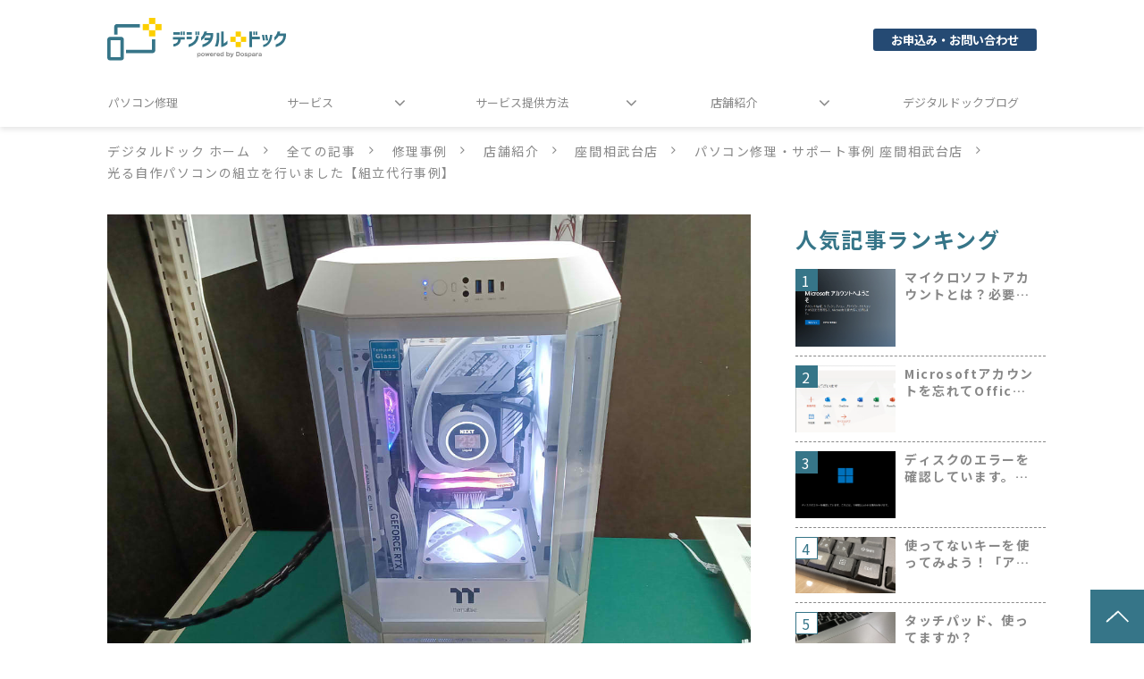

--- FILE ---
content_type: text/html; charset=utf-8
request_url: https://digital-doc.jp/blog/468
body_size: 24452
content:
<!DOCTYPE html><html lang="ja"><head><meta charSet="utf-8"/><meta name="viewport" content="width=device-width"/><meta property="og:locale" content="ja_JP"/><meta property="og:type" content="article"/><meta property="og:title" content="自作パソコンの組立を行いました！【組立代行事例】"/><meta property="og:description" content="座間で自作パソコンの組立代行をお探しの方へ。デジタルドック座間相武台店が実際に行った組立代行の事例をご紹介します。"/><meta property="og:site_name" content="パソコン修理スマホサポート専門店｜デジタルドック"/><meta property="twitter:card" content="summary_large_image"/><meta property="twitter:title" content="自作パソコンの組立を行いました！【組立代行事例】"/><meta property="twitter:description" content="座間で自作パソコンの組立代行をお探しの方へ。デジタルドック座間相武台店が実際に行った組立代行の事例をご紹介します。"/><meta property="og:image" content="https://ferret-one.akamaized.net/images/66334cabbcde6b367627c656/large.jpeg?utime=1714637995"/><meta property="twitter:image" content="https://ferret-one.akamaized.net/images/66334cabbcde6b367627c656/large.jpeg?utime=1714637995"/><title>自作パソコンの組立を行いました！【組立代行事例】 | パソコン修理スマホサポート専門店｜デジタルドック</title><meta name="description" content="座間で自作パソコンの組立代行をお探しの方へ。デジタルドック座間相武台店が実際に行った組立代行の事例をご紹介します。"/><link rel="canonical" href="https://digital-doc.jp/blog/468"/><meta property="og:url" content="https://digital-doc.jp/blog/468"/><link rel="shortcut icon" type="image/x-icon" href="https://ferret-one.akamaized.net/images/62a6c5096bf4d604bbaa49ce/original.png?utime=1655096585"/><link href="https://ferret-one.akamaized.net/cms/website/build_20260129101508/css/theme/cms/navi/style.css" rel="stylesheet"/><link href="https://ferret-one.akamaized.net/cms/website/build_20260129101508/css/theme/cms/fo-base.css" rel="stylesheet"/><link href="https://ferret-one.akamaized.net/cms/website/build_20260129101508/css/font-awesome.min.css" rel="stylesheet"/><style class="colors-class-list"></style><link href="https://ferret-one.akamaized.net/cms/website/build_20260129101508/css/global.css" rel="stylesheet"/><link href="/__/custom_css/sites/c22041932728?utime=1770080209388" rel="stylesheet"/><link href="/__/custom_css/pages/629f0aa86e513e00019c7c79?utime=1770080209388" rel="stylesheet"/><link href="/__/custom_css/ctactions/62c3979d41d6392b8170a0b2?utime=1770080209388" rel="stylesheet"/><meta name="next-head-count" content="25"/><script data-nscript="beforeInteractive">
              window.dataLayer = window.dataLayer || [];
              function gtag(){dataLayer.push(arguments);}

              gtag('consent', 'default', {
                'ad_storage': 'denied',
                
              });

              dataLayer.push({
                'event': 'default_consent'
              });
            </script><script data-nscript="beforeInteractive">(function(w,d,s,l,i){w[l]=w[l]||[];w[l].push({'gtm.start':
    new Date().getTime(),event:'gtm.js'});var f=d.getElementsByTagName(s)[0],
    j=d.createElement(s),dl=l!='dataLayer'?'&l='+l:'';j.async=true;j.src=
    '//www.googletagmanager.com/gtm.js?id='+i+dl;f.parentNode.insertBefore(j,f);
    })(window,document,'script','dataLayer','GTM-MK63P83');</script><link rel="preload" href="https://ferret-one.akamaized.net/cms/website/build_20260129101508/_next/static/css/3a2542541ae0a365.css" as="style"/><link rel="stylesheet" href="https://ferret-one.akamaized.net/cms/website/build_20260129101508/_next/static/css/3a2542541ae0a365.css" data-n-p=""/><link rel="preload" href="https://ferret-one.akamaized.net/cms/website/build_20260129101508/_next/static/css/86b167a98608df1a.css" as="style"/><link rel="stylesheet" href="https://ferret-one.akamaized.net/cms/website/build_20260129101508/_next/static/css/86b167a98608df1a.css" data-n-p=""/><noscript data-n-css=""></noscript><script defer="" nomodule="" src="https://ferret-one.akamaized.net/cms/website/build_20260129101508/_next/static/chunks/polyfills-c67a75d1b6f99dc8.js"></script><script src="https://ferret-one.akamaized.net/cms/website/build_20260129101508/javascripts/jquery-1.12.4.js" defer="" data-nscript="beforeInteractive"></script><script src="https://ferret-one.akamaized.net/cms/website/build_20260129101508/_next/static/chunks/webpack-cc182079b0884e42.js" defer=""></script><script src="https://ferret-one.akamaized.net/cms/website/build_20260129101508/_next/static/chunks/framework-79bce4a3a540b080.js" defer=""></script><script src="https://ferret-one.akamaized.net/cms/website/build_20260129101508/_next/static/chunks/main-f7336f9dc76502ff.js" defer=""></script><script src="https://ferret-one.akamaized.net/cms/website/build_20260129101508/_next/static/chunks/pages/_app-1c1efe28789e670d.js" defer=""></script><script src="https://ferret-one.akamaized.net/cms/website/build_20260129101508/_next/static/chunks/fec483df-e0f7afedb46a82ad.js" defer=""></script><script src="https://ferret-one.akamaized.net/cms/website/build_20260129101508/_next/static/chunks/1064-924f96e470c13a47.js" defer=""></script><script src="https://ferret-one.akamaized.net/cms/website/build_20260129101508/_next/static/chunks/1601-384935cec67d4297.js" defer=""></script><script src="https://ferret-one.akamaized.net/cms/website/build_20260129101508/_next/static/chunks/9257-a8076b1d1a5615f0.js" defer=""></script><script src="https://ferret-one.akamaized.net/cms/website/build_20260129101508/_next/static/chunks/131-01563986ccbef7bf.js" defer=""></script><script src="https://ferret-one.akamaized.net/cms/website/build_20260129101508/_next/static/chunks/6851-d41ff7c50bb325e6.js" defer=""></script><script src="https://ferret-one.akamaized.net/cms/website/build_20260129101508/_next/static/chunks/6915-fdceaa29a1ffee57.js" defer=""></script><script src="https://ferret-one.akamaized.net/cms/website/build_20260129101508/_next/static/chunks/7224-5cc81e69d876ceba.js" defer=""></script><script src="https://ferret-one.akamaized.net/cms/website/build_20260129101508/_next/static/chunks/7938-cdc0f7e993595372.js" defer=""></script><script src="https://ferret-one.akamaized.net/cms/website/build_20260129101508/_next/static/chunks/pages/website/%5BsiteName%5D/blog/articles/%5BarticleId%5D-8492e39bb3ee9941.js" defer=""></script><script src="https://ferret-one.akamaized.net/cms/website/build_20260129101508/_next/static/5XVlXHPDOpoRGVziUwRCa/_buildManifest.js" defer=""></script><script src="https://ferret-one.akamaized.net/cms/website/build_20260129101508/_next/static/5XVlXHPDOpoRGVziUwRCa/_ssgManifest.js" defer=""></script></head><body id="page-custom-css-id"><div id="__next" data-reactroot=""><noscript><iframe title="gtm" src="https://www.googletagmanager.com/ns.html?id=GTM-MK63P83" height="0" width="0" style="display:none;visibility:hidden"></iframe></noscript><div id="page-show" page_title="blog_template" form_page="false"></div><div id="page-analyse" data-id="66332e5401354531f4c6c008" style="display:none"></div><div class="navi-002-01 navi_base_custom icon hamburger_custom"><header class="clearfix" role="banner" id="navigations"><div class="inner"><div class="navigation-cont clearfix"><div class="logo"><div><a href="/"><img src="https://ferret-one.akamaized.net/images/62c2b75c41d6390e1670b7a1/original.svg?utime=1656928092" alt="パソコン修理スマホサポート専門店｜デジタルドック" width="300" height="73"/></a></div></div><div class="cont"><div class="row row-1"><div class="col col-1 first_2btn_col" style="width:47%"></div><div class="col col-2 second_2btn_col" style="width:53%"><div class="component component-1 btn_custom01 button"><div class="button-cont center"><a href="https://cts.dospara.co.jp/support/contact/input.php?category_id=2000" target="_self" data-lp-cta="true" data-hu-event="フォームリンク" data-hu-actiontype="フォームクリック" data-hu-label="共通ナビ" class="center size-s blue" style="font-weight:bold">お申込み・お問い合わせ</a></div></div></div></div></div></div><nav class="main-menu navigation-hide-border navigation-font-family pc styles_hide-border__StoOO" style="font-family:;height:;min-height:;padding:;margin:;border:;overflow:;justify-content:"><ul class="clearfix"><li class="level-01"><a href="/service/repair">パソコン修理</a></li><li class="level-01-trigger"><a href="/service">サービス</a><ul class="level-01-cont"><li class="level-02"><a href="/service/dcs">デジタルケアサービス</a></li><li class="level-02"><a href="/service/lesson">スマホ・パソコン個人教室</a></li><li class="level-02"><a href="/service/windows10eos">Windows10 サービス終了</a></li><li class="level-02"><a href="/service/settings">パソコン・スマホ設定</a></li><li class="level-02"><a href="/service/repair_rd">パソコン修理・アップグレード</a></li><li class="level-02"><a href="/service/settings/cleaning">パソコンクリーニング</a></li><li class="level-02"><a href="/service/repair/refresh">リフレッシュプラン</a></li><li class="level-02"><a href="/service/video_game_console">ゲーム機設定・サポート</a></li><li class="level-02"><a href="/service/smart_tv">AndroidTV FireTV設定・サポート</a></li><li class="level-02"><a href="/service/kaitori">買取サービス</a></li><li class="level-02"><a href="/service/data">データ復旧・救出6,600円から</a></li></ul></li><li class="level-01-trigger"><a href="/service_type">サービス提供方法</a><ul class="level-01-cont"><li class="level-02"><a href="/service_type/shop_front">店頭お持ち込み</a></li><li class="level-02"><a href="/service_type/onsite">出張パソコン修理</a></li><li class="level-02"><a href="/service_type/remote">リモート操作・サポート</a></li><li class="level-02"><a href="/business_onsite">法人向け出張(訪問)</a></li></ul></li><li class="level-01-trigger"><a href="/store">店舗紹介</a><ul class="level-01-cont"><li class="level-02"><a href="/store/morioka">盛岡都南店</a></li><li class="level-02"><a href="/store/koriyama">郡山安積店</a></li><li class="level-02"><a href="/store/mito">水戸赤塚店</a></li><li class="level-02"><a href="/store/utsunomiya">宇都宮鶴田店</a></li><li class="level-02"><a href="/store/nakano_sunmall">中野サンモール店</a></li><li class="level-02"><a href="/store/zama">座間相武台店</a></li><li class="level-02"><a href="/store/maebashi">前橋インターアカマル店</a></li><li class="level-02"><a href="/store/fuji">富士青葉店</a></li><li class="level-02"><a href="/store/kofu">甲府飯田店</a></li><li class="level-02"><a href="/store/nagano">長野稲里店</a></li><li class="level-02"><a href="/store/toyama">富山本郷店</a></li><li class="level-02"><a href="/store/hakusan">白山フェアモール松任店</a></li><li class="level-02"><a href="/store/fukui_hinode">福井日之出店</a></li><li class="level-02"><a href="/store/kyoto">京都店</a></li><li class="level-02"><a href="/store/fukuyama">福山ココローズ店</a></li><li class="level-02"><a href="/store/saga">佐賀南部バイパス店</a></li><li class="level-02"><a href="/store/urasoe">浦添城間店</a></li></ul></li><li class="level-01"><a href="/2789441">デジタルドックブログ</a></li></ul></nav></div></header></div><div class="clearfix theme-fo-base v2-0 no-header" id="fo-base"><div class="breadcrumbs"><ul class="clearfix"><li><a href="/index">デジタルドック ホーム</a></li><li><a href="/blog">全ての記事</a></li><li><a href="/__/categories/repaircase">修理事例</a></li><li><a href="/store">店舗紹介</a></li><li><a href="/store/zama">座間相武台店</a></li><li><a href="/__/tags/座間相武台店">パソコン修理・サポート事例 座間相武台店</a></li><li><span>光る自作パソコンの組立を行いました【組立代行事例】</span></li></ul></div><div class="wrapper clearfix side-right page-629f0aa86e513e00019c7c79"><div class="contents blog-contents"><section class="content-element content-1 blog_sec"><div class="inner"><div class="row row-1"><div class="col col-1"><article class="component blog_article" itemscope="" itemType="https://schema.org/Article"><div class="article-eyecatch"><img loading="eager" id="" src="https://ferret-one.akamaized.net/images/66334cabbcde6b367627c656/original.jpeg?utime=1714637995" alt="catch-img" class="" height="900" width="1200" role="presentation"/></div><div class="article-post"><h1 itemProp="headline">光る自作パソコンの組立を行いました【組立代行事例】</h1><div class="article-meta-info"><span class="post-date"><i class="fa fa-calendar"></i><time dateTime="2024-05-09T06:45:51.925Z" itemProp="datePublished">2024-05-09 06:45</time></span><span class="article-category"><i class="fa fa-folder-open-o"></i><a href="/__/categories/repaircase">修理事例</a></span><p><span class="article-tags"><i class="fa fa-tags"></i><a href="/__/tags/%E8%87%AA%E4%BD%9C%E3%83%91%E3%82%BD%E3%82%B3%E3%83%B3" class="tag">自作パソコン</a><a href="/__/tags/%E3%83%87%E3%82%B9%E3%82%AF%E3%83%88%E3%83%83%E3%83%97%E3%83%91%E3%82%BD%E3%82%B3%E3%83%B3" class="tag">デスクトップパソコン</a><a href="/__/tags/%E5%BA%A7%E9%96%93%E7%9B%B8%E6%AD%A6%E5%8F%B0%E5%BA%97" class="tag">座間相武台店</a><a href="/__/tags/%E7%B5%84%E7%AB%8B%E4%BB%A3%E8%A1%8C" class="tag">組立代行</a></span></p></div><div class="component richtext"><p><a data-cke-saved-href="//digital-doc.jp/store/zama" href="//digital-doc.jp/store/zama" target="_self">座間市のパソコン修理店、デジタルドック座間相武台店</a>です。「光るパソコンや内部がキレイに見えるパソコンが欲しいけれど、組立を行う自信がない」「組立の際にパーツを壊してしまうかもしれない」などのお悩みはありませんか？ 今回は当店で行った<a data-cke-saved-href="//digital-doc.jp/__/tags/%E8%87%AA%E4%BD%9C%E3%83%91%E3%82%BD%E3%82%B3%E3%83%B3" href="//digital-doc.jp/__/tags/%E8%87%AA%E4%BD%9C%E3%83%91%E3%82%BD%E3%82%B3%E3%83%B3" target="_self">自作パソコン</a>の組立代行事例をご紹介します。</p><h3 data-heading-id="70457c20fa21a04907b04a28" id="66332e5401354531f4c6c008-70457c20fa21a04907b04a28">お客様の依頼</h3><p>お客様のご要望は持ち込んだパーツとドスパラ座間相武台店で購入したパーツを使用してのパソコンの組立でした。OSのインストールはお客様で行われるとのことで、当店では組立とBIOSのアップデートのみを承りました。<br>​​​​​</p><p><img style="max-width: 100%; height: auto; width: 288.991px;" data-cke-saved-src="https://ferret-one.akamaized.net/images/66333189bcde6b307927c658/normal.jpeg?utime=1714631049" src="https://ferret-one.akamaized.net/images/66333189bcde6b307927c658/normal.jpeg?utime=1714631049" width="288.991455078125" height="216.98863220214844" class="">　<img style="max-width: 100%; height: auto; width: 288.991px;height: auto;height: auto;" data-cke-saved-src="https://ferret-one.akamaized.net/images/66333188c726383a88f4e164/normal.jpeg?utime=1714631048" src="https://ferret-one.akamaized.net/images/66333188c726383a88f4e164/normal.jpeg?utime=1714631048" width="1200" height="900" class=""></p><p>mATXのマザーボードと対応したCPU、グラフィックボード、電源、グリスなど。</p><p><img style="max-width: 100%; height: auto; width: 288.991px;height: auto;" data-cke-saved-src="https://ferret-one.akamaized.net/images/66333186bcde6b307927c656/normal.jpeg?utime=1714631046" src="https://ferret-one.akamaized.net/images/66333186bcde6b307927c656/normal.jpeg?utime=1714631046" width="1200" height="900" class="">　<img style="max-width: 100%; height: auto; width: 288.991px;height: auto;height: auto;" data-cke-saved-src="https://ferret-one.akamaized.net/images/6633324dc726383a88f4e1d3/normal.jpeg?utime=1714631245" src="https://ferret-one.akamaized.net/images/6633324dc726383a88f4e1d3/normal.jpeg?utime=1714631245" width="1200" height="900"></p><p>今回のパソコンに用いるケース。</p><h3 id="66332e5401354531f4c6c008-1714631873581" data-heading-id="1714631873581">実際の作業</h3><p><img style="max-width: 100%;width: auto !important;height: auto;" data-cke-saved-src="https://ferret-one.akamaized.net/images/663331877cbd86020d1d16b1/normal.jpeg?utime=1714631047" src="https://ferret-one.akamaized.net/images/663331877cbd86020d1d16b1/normal.jpeg?utime=1714631047" width="1200" height="900" class=""></p><p>まずはマザーボードにCPUとメモリ、SSDを取り付ける作業から始めました。マザーボード側のピンはわずかな曲がりでも機能しなくなります。慎重に行います。</p><p><img style="max-width: 100%;width: auto !important;height: auto;height: auto;" data-cke-saved-src="https://ferret-one.akamaized.net/images/663335cfbcde6b314d27c663/normal.jpeg?utime=1714632143" src="https://ferret-one.akamaized.net/images/663335cfbcde6b314d27c663/normal.jpeg?utime=1714632143" width="1200" height="900" class=""></p><p>CPU、メモリー、SSDの取り付けが完了しました。ヒートシンクを取り付け後の写真なのでわかりませんが、CPUの下のスロットにM.2のSSDも取り付けています。</p><p><img style="max-width: 100%;width: auto !important;height: auto;height: auto;" data-cke-saved-src="https://ferret-one.akamaized.net/images/66333b3cbcde6b321f27c68b/normal.jpeg?utime=1714633532" src="https://ferret-one.akamaized.net/images/66333b3cbcde6b321f27c68b/normal.jpeg?utime=1714633532" width="1200" height="900" class=""></p><p>これら3点が取り付けられたマザーボードをケースに固定し、水冷ユニットを取り付けます。ラジエーターと冷却ファンはケースの上部に取り付けました。</p><p><img style="max-width: 100%;width: auto !important;height: auto;height: auto;height: auto;" data-cke-saved-src="https://ferret-one.akamaized.net/images/66333c5abcde6b32fc27c656/normal.jpeg?utime=1714633818" src="https://ferret-one.akamaized.net/images/66333c5abcde6b32fc27c656/normal.jpeg?utime=1714633818" width="1200" height="900" class=""></p><p>次に電源を取り付け、配線を行います。また、組立の途中でファンコントローラーが必要になったため、お客様の承諾を得て組込を行いました。</p><p><img style="max-width: 100%;width: auto !important;height: auto;" data-cke-saved-src="https://ferret-one.akamaized.net/images/66333f0ba3a7f900491ed578/normal.jpeg?utime=1714634507" src="https://ferret-one.akamaized.net/images/66333f0ba3a7f900491ed578/normal.jpeg?utime=1714634507" width="1200" height="900" class=""></p><p>各種ケースファンとグラフィックボードを取り付けが完了した状態です。このタイミングで起動確認を行います。</p><p><img style="max-width: 100%;width: auto !important;height: auto;height: auto;height: auto;" data-cke-saved-src="https://ferret-one.akamaized.net/images/663342437cbd8605711d16dd/normal.jpeg?utime=1714635331" src="https://ferret-one.akamaized.net/images/663342437cbd8605711d16dd/normal.jpeg?utime=1714635331" width="1200" height="900" class=""></p><p>問題なく起動しました。UEFI上でも各種パーツを認識していますので、まずはUEFI BIOSのアップデートから行います。BIOSのアップデートは新しいパーツとの互換性が追加されるだけではなく、最新の機能や改善された管理ツールが追加や、既知のバグや問題が修正されることがあります。定期的なアップデートをお勧めいたします。</p><p><img style="max-width: 100%;width: auto !important;height: auto;height: auto;" data-cke-saved-src="https://ferret-one.akamaized.net/images/663343277cbd8605711d1770/normal.jpeg?utime=1714635559" src="https://ferret-one.akamaized.net/images/663343277cbd8605711d1770/normal.jpeg?utime=1714635559" width="1200" height="900" class=""></p><p>こちらがアップデート後の写真です。あまり前の画像と違いがありませんが、BIOSのバージョンが変わっている為、アップデートが完了していることがわかります。</p><p>その後、動作チェックを行ったところ、唯一メモリのみ不具合がありました。認識はしているものの、詳細なメモリテストにてエラーが発生していました。こちらのメモリはお客様のお持ち込みでしたので、発見した段階で報告を行い、メモリを取り外してパソコンをお渡しする運びとなりました。</p><p><img style="max-width: 100%;width: auto !important;height: auto;" data-cke-saved-src="https://ferret-one.akamaized.net/images/66334170c726383e50f4e16f/normal.jpeg?utime=1714635120" src="https://ferret-one.akamaized.net/images/66334170c726383e50f4e16f/normal.jpeg?utime=1714635120" width="1200" height="900"></p><p>こちらが完成した写真です。（メモリは取り付けた状態で撮影いたしました）<br>デジタルドック座間相武台店ではプロのスタッフが丁寧にお客様のパソコンをお作りします。</p><h3 id="66332e5401354531f4c6c008-1714637924253" data-heading-id="1714637924253">価格について</h3><p>今回の組立代行サービスの費用は以下の通りです。お会計の際にお客様は交換用のメモリも購入されました。</p><div class="normal-table"><table border="NaN" cellpadding="NaN" cellspacing="NaN" style="undefined">
<thead><tr>
<th align="center"><div class="table-content"><br></div></th>
<th align="center"><div class="table-content">価格</div></th>
</tr></thead>
<tbody>
<tr>
<td align="center"><div class="table-content">自作パソコン組立料金（OSセットアップ別）</div></td>
<td align="center"><div class="table-content">22,000円</div></td>
</tr>
<tr>
<td align="center"><div class="table-content">UEFIアップデート・設定料金</div></td>
<td align="center"><div class="table-content">3,300円</div></td>
</tr>
<tr>
<td align="center"><div class="table-content">プロ配線料金</div></td>
<td align="center"><div class="table-content">6,600円</div></td>
</tr>
<tr>
<td align="center"><div class="table-content">RGB＆ファンコントローラー</div></td>
<td align="center"><div class="table-content">4,580円</div></td>
</tr>
<tr>
<td align="center"><div class="table-content">交換用メモリ料金</div></td>
<td align="center"><div class="table-content">36,200円</div></td>
</tr>
<tr>
<td align="center"><div class="table-content">セーフティサービス工賃値引</div></td>
<td align="center"><div class="table-content">-30,000円</div></td>
</tr>
<tr>
<td align="center"><div class="table-content"><strong>組立代行料金合計</strong></div></td>
<td align="center"><div class="table-content">42,680円</div></td>
</tr>
</tbody>
</table></div><p><span style="font-size: 14px;">※価格は全て税込価格です。</span></p><p>お客様はセーフティサービスにご加入されていたため、工賃については大幅な値引きが適用されました。セーフティサービスは、追加のサポートや料金値引きが受けられるお得なサブスクリプションサービスです。</p><h3 id="66332e5401354531f4c6c008-1714638017495" data-heading-id="1714638017495">まとめ</h3><p>デジタルドック座間相武台店ではお客様の理想を形にするお手伝いをいたします。今回のような光るパソコンだけでなく、省スペースや静音性に重きを置いたパソコンなども制作可能です。ぜひ当店にご相談ください。</p></div></div></article><section class="prev-next-link"><a class="prev-link" href="/blog/449"><h3 class="prev-next-label">前の記事</h3><div class="thumb-wrap"><img loading="lazy" id="" src="https://ferret-one.akamaized.net/images/6631c8c13b7408451a6097af/thumb.jpeg?utime=1714538689" alt="prev-article-image" class="" height="900" width="1200" role="presentation"/><p>自作パソコンのOS起動トラブル解消【パソコン修理事例】</p></div></a><a class="next-link" href="/blog/466"><h3 class="prev-next-label">次の記事</h3><div class="thumb-wrap"><img loading="lazy" id="" src="https://ferret-one.akamaized.net/images/64a667c9d21f3b0654fc1e56/thumb.png?utime=1713921565" alt="next-article-image" class="" height="750" width="1000" role="presentation"/><p>DELL(デル)デスクトップパソコンのデスクトップアイコンが消えてしまった【出張サポート事例】</p></div></a></section></div></div><div class="row row-2"><div class="col col-1" style="width:100%"><div class="component component-1 text text-align-left" style="overflow-wrap:break-word">価格は作業当時のものです。現在とは価格が異なる場合がございますので、店舗にてご確認をお願いいたします。<br />この事例の作業は、全国のデジタルドックにて受け付けています。<br />各店舗までお気軽にお問い合わせください。</div><div class="component component-2 image"><a href="/service/dcs" target="_self"><img loading="lazy" id="" src="https://ferret-one.akamaized.net/images/68de304a5793ea0c277745b1/large.jpeg?utime=1759391818" alt="デジタルドックのデジタルケアサービス" class="" style="width:100%;border-radius:0;max-width:100%" height="300" width="1200" role="presentation"/></a></div><div class="component component-3 richtext richtext-v2"><div class="styles_richtext-v2-content__l0LFT"><p data-inserted-by="tiptap"><a target="_self" href="/service/dcs" data-hu-event="" data-hu-actiontype="" data-hu-label="" data-lp-cta="false"><span style="font-size:16px;color:#888888;background-color:#ffffff">パソコン修理・アップグレード・初期設定の店頭作業工賃が無料(※)になる会員制定額サービス「デジタルケアサービス」のご案内</span></a></p><p data-inserted-by="tiptap"><span style="font-size:9px">※適用には条件があります。詳しくはリンク先・店頭にてご確認ください。</span></p></div></div><div id="629f0aa86e513e00019c7c79-b5f59ca283c43e68e4d60963" class="component component-4 hd_custom01 rich-heading heading"><h4>デジタルドック店舗一覧</h4></div><div class="component component-5 list horizontal none"><ul style="overflow-wrap:break-word"><li><a href="/store/morioka" target="_self">盛岡都南店</a></li><li><a href="/store/koriyama" target="_self">郡山安積店</a></li><li><a href="/store/mito" target="_self">水戸赤塚店</a></li><li><a href="/store/utsunomiya" target="_self">宇都宮鶴田店</a></li><li><a href="/store/maebashi" target="_self">前橋インターアカマル店</a></li><li><a href="/store/nakano_sunmall" target="_self">中野サンモール店</a></li><li><a href="/store/zama" target="_self">座間相武台店</a></li><li><a href="/store/fuji" target="_self">富士青葉店</a></li><li><a href="/store/kofu" target="_self">甲府飯田店</a></li><li><a href="/store/nagano" target="_self">長野稲里店</a></li><li><a href="/store/toyama" target="_self">富山本郷店</a></li><li><a href="/store/hakusan" target="_self">白山フェアモール松任店</a></li><li><a href="/store/fukui_hinode" target="_self">福井日之出店</a></li><li><a href="/store/kyoto" target="_self">京都店</a></li><li><a href="/store/fukuyama" target="_self">福山ココローズ店</a></li><li><a href="/store/saga" target="_self">佐賀南部バイパス店</a></li><li><a href="/store/urasoe" target="_self">浦添城間店</a></li></ul></div><div class="cta-62c3979d41d6392b8170a0b2" id="cta-62c3979d41d6392b8170a0b2"><div class="component component-6 cta id-202b576e0394e7e50ffcb8ee"><div class="cta-row cta-row-0"><div class="cta-column cta-column-0"><div id="629f0aa86e513e00019c7c79-23bb130eaccc064263b8f19c" class="component cta-component-0 hd_custom01 rich-heading heading cta-heading rich-heading-align-center"><h2>お申し込み・お問い合わせはこちら</h2></div></div></div><div class="cta-row cta-row-1 pcOnly"><div class="cta-column cta-column-0" style="padding:0px 20px 0px 0px"><div class="component cta-component-0 btn_custom01 ec7413 button cta-button"><div class="button-cont right"><a href="tel:05033644481" rel="noopener" target="_blank" data-lp-cta="true" data-hu-event="TEL代表_中野" data-hu-actiontype="電話タップ" data-hu-label="お申込みはこちら" class="right size-m red" style="font-weight:bold">お電話050-3364-4481　　　　</a></div></div></div><div class="cta-column cta-column-1" style="padding:0px 0px 0px 20px"><div class="component cta-component-0 btn_custom01 button cta-button"><div class="button-cont left"><a href="https://cts.dospara.co.jp/support/contact/input.php?category_id=2000" target="_self" data-lp-cta="true" data-hu-event="フォームリンク" data-hu-actiontype="フォームクリック" data-hu-label="お申込みはこちら" class="left size-m blue">フォームでお問い合わせ・お申込み</a></div></div></div></div><div class="cta-row cta-row-2 spOnly"><div class="cta-column cta-column-0" style="width:45%"><div class="component cta-component-0 btn_custom01 ec7413 button cta-button"><div class="button-cont center"><a href="tel:05033644481" target="_self" data-lp-cta="true" data-hu-event="TEL代表_中野" data-hu-actiontype="電話タップ" data-hu-label="お申込みはこちら" class="center size-m red" style="font-weight:bold">お電話050-3364-4481　　　　</a></div></div></div><div class="cta-column cta-column-1" style="width:45%"><div class="component cta-component-0 btn_custom01 button cta-button"><div class="button-cont center"><a href="https://cts.dospara.co.jp/support/contact/input.php?category_id=2000" target="_self" data-lp-cta="true" data-hu-event="フォームリンク" data-hu-actiontype="フォームクリック" data-hu-label="お申込みはこちら" class="center size-m blue">フォームでお問い合わせ・お申込み</a></div></div></div></div></div></div></div></div></div></section></div><div class="side right side_sec"><div class="inner"><div id="629f0aa86e513e00019c7c79-6cf9470560005f8037136171" class="component component-1 side_hd_custom rich-heading heading"><h2>人気記事ランキング</h2></div><div class="component component-2 ranking_custom blog-ranking entry-list blog-ranking-left"><div></div><div class="article-per-page"></div></div><div id="629f0aa86e513e00019c7c79-177f7caaeb9fd935502afc8f" class="component component-3 side_hd_custom rich-heading heading"><h2>カテゴリ一覧</h2></div><div class="component component-4 category_custom category-align-left category"></div><div id="629f0aa86e513e00019c7c79-7ee73aea0a9c878955612d8d" class="component component-5 side_hd_custom rich-heading heading"><h2>タグ一覧</h2></div><div class="component component-6 tag_custom tag_cloud"></div><div class="component component-7 search"><div class="search-cont"><form id="search_keyword" method="get" action="/__/search" accept-charset="UTF-8"><input type="search" name="q" id="q" placeholder="キーワードを入力してください" itemProp="query-input" required=""/><input type="hidden" name="page_id" value="629f0aa86e513e00019c7c79"/><input type="hidden" name="place_holder" value="キーワードを入力してください"/><input type="hidden" name="display_items" value="title,show"/><input type="submit" value="検索"/></form></div></div><div class="component component-8 social-button"><ul style="text-align:left"><li style="display:inline-block;vertical-align:top;line-height:0;padding:10px 20px" class="styles_twitter-button__9jALA"><a class="twitter-share-button" href="https://twitter.com/share" data-lang="ja" data-count="horizontal" data-url="">ツイート</a></li><li style="display:inline-block;vertical-align:top;line-height:0;padding:10px 20px"><div class="line-it-button" data-lang="ja" data-type="share-a" data-ver="3" data-url="" style="display:none"></div></li></ul></div></div></div></div><div class="foot ft_custom01"><div class="foot-cont"><div class="row row-1 ftLink_row"><div class="col col-1 info_col" style="width:25%"><div class="component component-1 foot_logo image resizeable-comp align-left" style="padding:0px 57px 0px 0px;text-align:left"><a href="/index" target="_self"><img loading="lazy" id="" src="https://ferret-one.akamaized.net/images/62c2b75c41d6390e1670b7a1/original.svg?utime=1656928092" alt="" class="" style="width:auto;border-radius:0;max-width:100%" height="73" width="300" role="presentation"/></a></div><div class="component component-2 text text-align-left" style="overflow-wrap:break-word"><span class="font-size-12px">価格はすべて税込みです。</span></div></div><div class="col col-2 site_map_col" style="width:25%"><div class="component component-1 site_map_list list vertical none"><ul style="overflow-wrap:break-word"><li><a href="/index" target="_self">トップページ</a></li><li><a href="/service" target="_self">サービス</a></li><li><a href="/service_type" target="_self">サービス提供方法</a></li><li><a href="/service_type/onsite" target="_self">出張エリア</a></li></ul></div></div><div class="col col-3 site_map_col" style="width:25%"><div class="component component-1 site_map_list list vertical none"><ul style="overflow-wrap:break-word"><li><a href="/store" target="_self">店舗紹介</a></li><li><a href="/blog" target="_self">デジタルドックブログ</a></li><li><a href="https://info.twave.co.jp/" target="_self">運営企業情報</a></li><li><a href="http://info.twave.co.jp/policy.html" rel="noopener" target="_blank">プライバシーポリシー</a></li></ul></div></div><div class="col col-4 site_map_col" style="width:25%"><div class="component component-1 site_map_list list vertical none"><ul style="overflow-wrap:break-word"><li><a href="https://www.dospara.co.jp/5info/cts_privacy_application" rel="noopener" target="_blank">個人情報開示申請手続</a></li><li><a href="https://www.dospara.co.jp/5info/cts_kobutu" rel="noopener" target="_blank">古物営業法に基づく表示 </a></li><li><a href="https://www.dospara.co.jp/5info/cts_sc_law" rel="noopener" target="_blank">特定商取引法に基づく表示</a></li><li><a href="/recruit/staff" rel="noopener" target="_blank">採用情報（正社員）</a></li><li><a href="/recruit/part-time" rel="noopener" target="_blank">採用情報（アルバイト）</a></li></ul></div></div></div><div class="row row-2 ftLink_row" style="padding:15px 0px 0px 0px"><div class="col col-1" style="width:50%"><div id="629f0aa86e513e00019c7c79-97aec51c4382128c5bd49c86" class="component component-1 hd_custom01 rich-heading heading"><h5>メーカー別修理・サポート実績</h5></div><div class="component component-2 tag_cloud"></div></div><div class="col col-2" style="width:50%"><div class="component component-1 timeline" style="padding:15px 15px 15px 15px"><a id="twitter-timeline-c34be00c0073b5963ef8d9c8" class="twitter-timeline" href="https://twitter.com/digitaldoc_hq" data-theme="light" data-lang="ja" data-height="600px">Posts by @<!-- -->digitaldoc_hq</a></div></div></div><div class="row row-3 page_top_row"><div class="col col-1"><div class="component component-1 image resizeable-comp align-right" style="text-align:right"><a href="#" target="_self"><img loading="lazy" id="" src="https://ferret-one.akamaized.net/images/62c78aec6fec95067abd9a18/original.png?utime=1657244397" alt="" class="" style="width:auto;border-radius:0;max-width:100%" height="120" width="120" role="presentation"/></a></div></div></div></div><div class="foot-copyright"><p>© THIRDWAVE CORP. All Rights Reserved.</p></div></div></div></div><script id="__NEXT_DATA__" type="application/json">{"props":{"pageProps":{"site":{"_id":"625e5bd2b1daac08f4490766","name":"c22041932728","title":"パソコン修理スマホサポート専門店｜デジタルドック","public_powered_link":false,"theme":{"_id":"58b4cf57256aa667ab000000","color":"FFFFFF","name":"fo-base","display_name":"ferretOneBase","image_content_type":"image/png","image_file_size":"613048","image_fingerprint":"","status":true,"updated_at":"2020-11-05T01:49:34.534Z","created_at":"2017-02-28T01:16:07.730Z","is_sub_theme":false,"is_admin_theme":false,"theme_type":"","site_type_id":"undefined","description":""},"cms_ver":"v2-0","semantic_html":true,"use_theme_navi_css":true,"js_script_enable":true,"google_tagmanager_id":"GTM-MK63P83","show_top_breadcrumb":true,"favicon_id":"62a6c5096bf4d604bbaa49ce","public_with_test_mode":false,"access_tracking":true,"rss_feed":"","domain":"digital-doc.jp","ogp_image_id":"62de3477df4f6a1d881a7a4e","allow_sanitize":true,"cert":{"_id":"62cf7ba97a09b836bd9fb3c6","status":"free_cert","use_sans":false,"current_domain":"digital-doc.jp","expires_at":"2026-04-23T15:00:00.000Z","updated_at":"2026-01-24T17:21:35.188Z"},"analytics4_measurement_id":null,"ad_storage":true,"analytics_storage":false},"page":{"_id":"629f0aa86e513e00019c7c79","name":"blog_template","base_design_id":"63f3152cbc78e60032f18f22","sidebar_position":"side-right","path":"/19133","use_updated_at_detail":false,"use_created_at_detail":true},"layoutElements":{"navi":{"_id":"61fce5714d7d8e00edb4394b","_type":"NaviElement","brand_title_font_weight_bold":true,"brand_title_color":"000000","use_brand_logo":true,"show_navi":true,"font_type":"","sass_str":".navi, .navi-001-01, .navi-002-01 {\n  /* sample */\n}\n","bg_color":null,"bg_image_id":null,"bg_position":null,"border_color":null,"border_width":null,"brand_title":null,"business_time":null,"created_at":"2017-02-28T09:58:05.503Z","fix_navi":false,"hide_border":true,"klass":"navi_base_custom icon hamburger_custom","logo_id":"62c2b75c41d6390e1670b7a1","logo_link":"","margin_bottom":null,"margin_left":null,"margin_right":null,"margin_top":null,"no_bg_image":false,"old_style":false,"phone_number":null,"updated_at":"2024-10-03T08:15:45.892Z","brand_title_font_size":"medium","rows_count":"2","menu_items_count":"8","bg_repeat":null,"border_style":null,"rows":[{"_id":"58b549ad014c8e3ea10003fc","_type":"Row","sass_str":".row {\n  /* sample */\n}\n","background_src":null,"bg_color":null,"bg_image_id":null,"bg_position":null,"bg_repeat":null,"block_group":null,"border_color":null,"border_style":null,"border_width":null,"created_at":"2017-02-28T09:58:05.503Z","designpart_name":null,"invisible":false,"klass":null,"margin_bottom":null,"margin_left":null,"margin_right":null,"margin_top":null,"mobile_reverse_order":false,"no_bg_image":false,"updated_at":"2024-09-24T08:01:33.477Z","isShadowed":false,"lp_cta":false,"columns":[{"_id":"58b549ad014c8e3ea10003fd","sass_str":".col {\n  /* sample */\n}\n","_type":"Column","background_src":null,"bg_color":null,"bg_image_id":null,"bg_position":null,"bg_repeat":null,"border_color":null,"border_style":null,"border_width":null,"created_at":"2017-02-28T09:58:05.503Z","designpart_name":null,"klass":"first_2btn_col","margin_bottom":null,"margin_left":null,"margin_right":null,"margin_top":null,"no_bg_image":false,"updated_at":"2024-09-24T08:01:33.477Z","width_percent":47,"isShadowed":false,"lp_cta":false,"components":[{"_id":"d5f5477fd678bcf6c9878cf2","sass_str":".component.button {\n  /* sample */\n}\n","_type":"ButtonComponent","actiontype":"電話タップ","align":"left","background_src":null,"bg_color":"","bg_image_id":null,"bg_position":"","bg_repeat":null,"border_color":"","border_style":null,"border_width":null,"button_color":"red","button_color_customize":null,"button_link":null,"button_position":"right","button_size":"small","button_text":"050-3364-4481","color":null,"component_control":null,"content":null,"created_at":"2019-05-17T09:13:30.153Z","designpart_name":null,"event":"TEL代表_中野","font_size":null,"font_weight":"bold","invisible":true,"klass":"btn_custom01 ec7413","label":"共通ナビ","lp_cta":true,"margin_bottom":null,"margin_left":null,"margin_right":null,"margin_top":null,"no_bg_image":false,"updated_at":"2019-07-08T04:46:25.814Z","link":{"_id":"64b5fa5eba1a3c004b97d47d","open_target":"_blank","article_id":null,"blog_id":null,"download_link":"","heading_component_id":"","heading_element_id":"","no_follow":false,"page_id":null,"title":"","url":"tel:05033644481"}}]},{"_id":"58b549ad014c8e3ea10003fe","sass_str":".col {\n  /* sample */\n}\n","_type":"Column","background_src":null,"bg_color":null,"bg_image_id":null,"bg_position":null,"bg_repeat":null,"border_color":null,"border_style":null,"border_width":null,"created_at":"2017-02-28T09:58:05.503Z","designpart_name":null,"klass":"second_2btn_col","margin_bottom":null,"margin_left":null,"margin_right":null,"margin_top":null,"no_bg_image":false,"updated_at":"2024-09-24T08:01:33.477Z","width_percent":53,"isShadowed":false,"lp_cta":false,"components":[{"_id":"7403a9b09801f5ec3d0a8134","sass_str":".component.button {\n  /* sample */\n}\n","_type":"ButtonComponent","actiontype":"フォームクリック","align":"left","background_src":null,"bg_color":"","bg_image_id":null,"bg_position":"","bg_repeat":null,"border_color":"","border_style":null,"border_width":null,"button_color":"blue","button_color_customize":null,"button_link":null,"button_position":"center","button_size":"small","button_text":"お申込み・お問い合わせ","color":null,"component_control":null,"content":null,"created_at":"2019-08-23T09:15:08.857Z","designpart_name":null,"event":"フォームリンク","font_size":null,"font_weight":"bold","invisible":false,"klass":"btn_custom01","label":"共通ナビ","lp_cta":true,"margin_bottom":null,"margin_left":null,"margin_right":null,"margin_top":null,"no_bg_image":false,"updated_at":"2022-06-07T08:22:32.630Z","link":{"_id":"64b5fa5eba1a3c004b97d47e","open_target":"_self","article_id":null,"blog_id":null,"download_link":"","heading_component_id":"","heading_element_id":"","no_follow":false,"page_id":null,"title":"","url":"https://cts.dospara.co.jp/support/contact/input.php?category_id=2000"}}]}]}],"design":"default","hide_on_scroll_down":false,"position":"right"},"rightSidebar":{"_id":"5f50499ac7eec64a3745898c","_type":"SidebarElement","sass_str":".side {\n  /* sample */\n}\n","bg_color":null,"bg_image_id":null,"bg_position":null,"border_color":null,"border_width":null,"created_at":"2020-09-01T09:27:29.865Z","klass":"side_sec","margin_bottom":null,"margin_left":null,"margin_right":null,"margin_top":null,"no_bg_image":false,"updated_at":"2024-10-08T07:40:07.556Z","position":"right","components":[{"_id":"6cf9470560005f8037136171","price_plan":"プラン","sass_str":".component.rich-heading {\n  /* sample */\n}\n","_type":"RichHeadingComponent","align":"left","background_src":null,"bg_color":"","bg_image_id":null,"bg_position":"","bg_repeat":null,"border_color":"","border_style":null,"border_width":null,"class_color":"","class_name":null,"component_control":null,"content":"人気記事ランキング","created_at":"2020-09-03T01:09:39.197Z","element_id":null,"invisible":false,"klass":"side_hd_custom","margin_bottom":null,"margin_left":null,"margin_right":null,"margin_top":null,"no_bg_image":false,"price_plan_color":null,"rich_heading_type":"h2","updated_at":"2020-09-03T01:09:39.197Z"},{"_id":"6595f2bbf5e92044ff8dc509","sass_str":".component.blog-ranking {\n  /* sample */\n}\n","display_items":["title","large_image"],"use_pagination":false,"per_page_changeable":false,"_type":"BlogRankingComponent","align":"left","background_src":null,"bg_color":null,"bg_image_id":null,"bg_position":null,"blog_ranking":null,"border_color":null,"border_width":null,"component_control":null,"content":null,"created_at":"2020-09-03T01:09:39.197Z","klass":"ranking_custom","margin_bottom":null,"margin_left":null,"margin_right":null,"margin_top":null,"no_bg_image":false,"per_page":"5","period":"all","show_low_level":false,"sort_by":"pv_desc","time_format":"hyphen","updated_at":"2020-09-03T01:09:39.197Z"},{"_id":"177f7caaeb9fd935502afc8f","price_plan":"プラン","sass_str":".component.rich-heading {\n  /* sample */\n}\n","_type":"RichHeadingComponent","align":"left","background_src":null,"bg_color":"","bg_image_id":null,"bg_position":"","bg_repeat":null,"border_color":"","border_style":null,"border_width":null,"class_color":"","class_name":null,"component_control":null,"content":"カテゴリ一覧","created_at":"2020-09-03T01:09:39.197Z","element_id":null,"invisible":false,"klass":"side_hd_custom","margin_bottom":null,"margin_left":null,"margin_right":null,"margin_top":null,"no_bg_image":false,"price_plan_color":null,"rich_heading_type":"h2","updated_at":"2020-09-03T01:09:39.197Z"},{"_id":"6301bebf856cb0d44df92d20","sass_str":".component.category {\n  /* sample */\n}\n","_type":"CategoryComponent","align":"left","background_src":null,"bg_color":null,"bg_image_id":null,"bg_position":null,"border_color":null,"border_width":null,"category_component":null,"component_control":null,"content":"カテゴリ","created_at":"2020-09-03T01:09:39.197Z","klass":"category_custom","margin_bottom":null,"margin_left":null,"margin_right":null,"margin_top":null,"no_bg_image":false,"updated_at":"2020-09-03T01:09:39.197Z"},{"_id":"7ee73aea0a9c878955612d8d","price_plan":"プラン","sass_str":".component.rich-heading {\n  /* sample */\n}\n","_type":"RichHeadingComponent","align":"left","background_src":null,"bg_color":"","bg_image_id":null,"bg_position":"","bg_repeat":null,"border_color":"","border_style":null,"border_width":null,"class_color":"","class_name":null,"component_control":null,"content":"タグ一覧","created_at":"2020-09-03T01:09:39.197Z","element_id":null,"invisible":false,"klass":"side_hd_custom","margin_bottom":null,"margin_left":null,"margin_right":null,"margin_top":null,"no_bg_image":false,"price_plan_color":null,"rich_heading_type":"h2","updated_at":"2020-09-03T01:09:39.197Z"},{"_id":"466d4deaeebf9acb3d4fb0ae","numbertag":"all","tag_scope":"site_tags","sass_str":".component.tag_cloud {\n  /* sample */\n}\n","_type":"TagCloudComponent","align":"left","background_src":null,"bg_color":null,"bg_image_id":null,"bg_position":null,"border_color":null,"border_width":null,"component_control":null,"content":"タグクラウドパーツ","created_at":"2020-09-03T01:09:39.197Z","klass":"tag_custom","margin_bottom":null,"margin_left":null,"margin_right":null,"margin_top":null,"no_bg_image":false,"tagcloud":null,"updated_at":"2023-08-09T23:08:46.041Z","assigned_tag_ids":["6371d21744f62509045be25e","6371d9596e916b0d3391d52b","6371ed40fc6249022f76eade","6371ed5c44f62510065c2415","6371ed7f6e916b1174934098","6371f11e6e916b1324921b0b","6376196c36c9e21017ccc321","6380182cd769fd3c24502561","638018ac029d0739b3dcf07a","6386bf8a25298a21831fa0bf","63873b8cb60fe71338d12da0","638998c3061a251023432c9b","63cf699c121183068281673a","64950c33e9e8353d03371111","64e869d62d311941e72a6660","655c400c1716090626dc6992","655c46b38f0752070fd5e372","655c49cc171609082cdc9afb","655c58d205617c007faf976b","65dd73c4ab69fd11b54885af","660fb02af55cc24e0ddb83f0","6617a6349d937704f2b2036e","6620d12552f44902c48b9f4b","6620d17152f44902c48ba5d4","662217ffe3d8270768610d90","66222f5e8d4b2939eab56e75","662763afa0c37700a7a1977f","6629ff4b9e934c59fb186dc9"],"auto_assigned_all_tags":false},{"_id":"49db032d3a328ca741f16ab8","place_holder":"キーワードを入力してください","sass_str":".component.search {\n  /* sample */\n}\n","display_items":["title","show"],"_type":"SearchComponent","content":"検索パーツ","no_bg_image":false,"align":"left","updated_at":"2024-09-24T08:02:50.177Z","created_at":"2024-09-24T08:02:50.177Z"},{"_id":"a5d7d876531f1bfb3b7a5e56","sass_str":".component.social-button {\n  /* sample */\n}\n","_type":"SocialButtonComponent","align":"left","background_src":null,"bg_color":"","bg_image_id":null,"bg_position":"","bg_repeat":null,"border_color":"","border_style":null,"border_width":null,"component_control":null,"content":null,"created_at":"2020-09-03T01:09:39.197Z","display_pop":"horizontal","display_sort":"horizontal","invisible":false,"klass":"","margin_bottom":null,"margin_left":null,"margin_right":null,"margin_top":null,"no_bg_image":false,"service_types":["facebook_like","twitter_button","line_share"],"target_url":"current_page","updated_at":"2020-09-03T01:09:39.197Z"}]},"footer":{"_id":"606ab0d590657505ef0c6279","_type":"FooterElement","template":"# %{{trademark}}\n","sass_str":".foot {\n  /* sample */\n}\n","bg_color":null,"bg_image_id":null,"bg_position":null,"border_color":null,"border_width":null,"copyright":"© THIRDWAVE CORP. All Rights Reserved.","created_at":"2017-02-28T09:58:05.505Z","klass":"ft_custom01","margin_bottom":null,"margin_left":null,"margin_right":null,"margin_top":null,"no_bg_image":false,"trademark":null,"updated_at":"2025-07-29T06:20:53.971Z","bg_repeat":null,"border_style":null,"rows":[{"_id":"58b549ad014c8e3ea1000405","_type":"Row","sass_str":".row {\n  /* sample */\n}\n","background_src":null,"bg_color":null,"bg_image_id":null,"bg_position":null,"bg_repeat":null,"block_group":null,"border_color":null,"border_style":null,"border_width":null,"created_at":"2017-02-28T09:58:05.505Z","invisible":false,"klass":"ftLink_row","margin_bottom":null,"margin_left":null,"margin_right":null,"margin_top":null,"mobile_reverse_order":false,"no_bg_image":false,"updated_at":"2024-09-24T08:01:33.475Z","isShadowed":false,"lp_cta":false,"columns":[{"_id":"352cc96fc791b4ee6d439678","sass_str":".col {\n  /* sample */\n}\n","_type":"Column","background_src":null,"bg_color":null,"bg_image_id":null,"bg_position":null,"bg_repeat":null,"border_color":null,"border_style":null,"border_width":null,"created_at":"2019-05-17T09:32:11.958Z","klass":"info_col","margin_bottom":null,"margin_left":null,"margin_right":null,"margin_top":null,"no_bg_image":false,"updated_at":"2024-09-24T08:01:33.475Z","width_percent":25,"isShadowed":false,"lp_cta":false,"components":[{"_id":"5d06c9a5d1268a8b43966d3f","fullsize":false,"sass_str":".component.image {\n  /* sample */\n}\n","_type":"ImageComponent","actiontype":"click","align":"left","alt":"","amana_attachment_id":null,"anchor_link":null,"attachment_id":"62c2b75c41d6390e1670b7a1","background_src":null,"bg_attachment_id":null,"bg_color":"","bg_image_id":null,"bg_position":"","bg_repeat":null,"border_color":"","border_radius":"0","border_style":null,"border_width":null,"component_control":null,"content":null,"created_at":"2019-05-17T09:32:11.958Z","default_image":null,"event":"","height":"auto","image_type":"image/svg+xml","img_version":"original","invisible":false,"klass":"foot_logo","label":"","link_to_separate_window":false,"lp_cta":false,"margin_bottom":null,"margin_left":null,"margin_right":57,"margin_top":null,"no_bg_image":false,"pixta_attachment_id":null,"resized_image_content_type":null,"resized_image_file_name":null,"resized_image_file_size":null,"resized_image_fingerprint":null,"resized_image_id":null,"resized_image_updated_at":null,"updated_at":"2022-06-07T08:22:32.626Z","width":"auto","link":{"_id":"638eaf803ce51b004ca7c94d","open_target":"_self","article_id":null,"blog_id":null,"download_link":null,"heading_component_id":null,"heading_element_id":null,"no_follow":false,"page_id":"629f0aa36e513e00019c7470","title":"TOP","url":"/index"},"mobile_component":{"_id":"abc5c45a42a0524f1d8f2ea8","fullsize":false,"sass_str":".component.image {\n  /* sample */\n}\n","_type":"ImageComponent","actiontype":"click","align":"center","alt":"","amana_attachment_id":null,"anchor_link":null,"attachment_id":"62c2b75c41d6390e1670b7a1","background_src":null,"bg_attachment_id":null,"bg_color":"","bg_image_id":null,"bg_position":"","bg_repeat":null,"border_color":"","border_radius":"0","border_style":null,"border_width":null,"component_control":null,"content":null,"created_at":"2019-05-17T09:32:11.958Z","default_image":null,"event":"","height":"auto","image_type":"image/svg+xml","img_version":"original","invisible":false,"klass":"foot_logo","label":"","link_to_separate_window":false,"lp_cta":false,"margin_bottom":null,"margin_left":null,"margin_right":0,"margin_top":null,"no_bg_image":false,"pixta_attachment_id":null,"resized_image_content_type":null,"resized_image_file_name":null,"resized_image_file_size":null,"resized_image_fingerprint":null,"resized_image_id":null,"resized_image_updated_at":null,"updated_at":"2022-06-07T08:22:32.626Z","width":"auto","link":{"_id":"638eaf803ce51b004ca7c94e","open_target":"_self","article_id":null,"blog_id":null,"download_link":null,"heading_component_id":null,"heading_element_id":null,"no_follow":false,"page_id":"629f0aa36e513e00019c7470","title":"TOP","url":"/index"}}},{"_id":"5d5b46f51c467778c07f91e7","color":"black","sass_str":".component.text {\n  /* sample */\n}\n","_type":"TextComponent","align":"left","background_src":null,"bg_color":"","bg_image_id":null,"bg_position":"","bg_repeat":null,"border_color":"","border_style":null,"border_width":null,"class_color":"","class_name":null,"component_control":null,"content":"\u003cspan class=\"font-size-12px\"\u003e価格はすべて税込みです。\u003c/span\u003e","created_at":null,"invisible":false,"klass":"","margin_bottom":null,"margin_left":null,"margin_right":null,"margin_top":null,"markdown_html":"","mode":"rich_text","no_bg_image":false,"text_position":"left","updated_at":null,"mobile_component":{"_id":"6049d0d79a05b65abd49a1f9","color":"black","sass_str":".component.text {\n  /* sample */\n}\n","_type":"TextComponent","align":"left","background_src":null,"bg_color":"","bg_image_id":null,"bg_position":"","bg_repeat":null,"border_color":"","border_style":null,"border_width":null,"class_color":"","class_name":null,"component_control":null,"content":"\u003cspan class=\"font-size-12px\"\u003e価格はすべて税込みです。\u003c/span\u003e","created_at":null,"invisible":false,"klass":"","margin_bottom":null,"margin_left":null,"margin_right":null,"margin_top":null,"markdown_html":"","mode":"rich_text","no_bg_image":false,"text_position":"center","updated_at":null}}]},{"_id":"58b549ad014c8e3ea1000406","sass_str":".col {\n  /* sample */\n}\n","_type":"Column","background_src":null,"bg_color":null,"bg_image_id":null,"bg_position":null,"bg_repeat":null,"border_color":null,"border_style":null,"border_width":null,"created_at":"2017-02-28T09:58:05.505Z","klass":"site_map_col","margin_bottom":null,"margin_left":null,"margin_right":null,"margin_top":null,"no_bg_image":false,"updated_at":"2024-09-24T08:01:33.475Z","width_percent":25,"isShadowed":false,"lp_cta":false,"components":[{"_id":"71af80bb599e8a11a3351b25","sass_str":".component.list {\n  /* sample */\n}\n","show_arrangement":true,"_type":"ListComponent","align":"left","arrangement":"vertical","background_src":null,"bg_color":null,"bg_image_id":null,"bg_position":null,"bg_repeat":null,"border_color":null,"border_style":null,"border_width":null,"color":null,"component_control":null,"content":null,"created_at":"2017-03-23T04:07:54.329Z","klass":"site_map_list","list_style_type":"none","margin_bottom":null,"margin_left":null,"margin_right":null,"margin_top":null,"no_bg_image":false,"updated_at":"2022-06-07T08:22:32.626Z","links":[{"_id":"638eaf803ce51b004ca7c921","open_target":"_self","article_id":null,"blog_id":null,"download_link":null,"heading_component_id":"","heading_element_id":null,"no_follow":false,"page_id":null,"title":"トップページ","url":"/index"},{"_id":"638eaf803ce51b004ca7c922","open_target":"_self","article_id":null,"blog_id":null,"download_link":null,"heading_component_id":null,"heading_element_id":null,"no_follow":false,"page_id":"62c3a66941d6393037702c29","title":"サービス","url":"/service"},{"_id":"638eaf803ce51b004ca7c923","open_target":"_self","article_id":null,"blog_id":null,"download_link":null,"heading_component_id":"","heading_element_id":null,"no_follow":false,"page_id":null,"title":"サービス提供方法","url":"/service_type"},{"_id":"638eaf803ce51b004ca7c924","open_target":"_self","article_id":null,"blog_id":null,"download_link":null,"heading_component_id":null,"heading_element_id":null,"no_follow":false,"page_id":"633bff1be261500222137401","title":"出張エリア","url":"/service_type/onsite"}]}]},{"_id":"c193a33cce42ca9f04ba2cb9","sass_str":".col {\n  /* sample */\n}\n","_type":"Column","background_src":null,"bg_color":null,"bg_image_id":null,"bg_position":null,"bg_repeat":null,"border_color":null,"border_style":null,"border_width":null,"created_at":"2019-06-03T04:55:54.729Z","klass":"site_map_col","margin_bottom":null,"margin_left":null,"margin_right":null,"margin_top":null,"no_bg_image":false,"updated_at":"2024-09-24T08:01:33.475Z","width_percent":25,"isShadowed":false,"lp_cta":false,"components":[{"_id":"204e35b0599cac8515c94dce","sass_str":".component.list {\n  /* sample */\n}\n","show_arrangement":true,"_type":"ListComponent","align":"left","arrangement":"vertical","background_src":null,"bg_color":"","bg_image_id":null,"bg_position":"","bg_repeat":null,"border_color":"","border_style":null,"border_width":null,"color":null,"component_control":null,"content":null,"created_at":"2019-08-27T05:48:06.068Z","klass":"site_map_list","list_style_type":"none","margin_bottom":null,"margin_left":null,"margin_right":null,"margin_top":null,"no_bg_image":false,"updated_at":"2022-06-07T08:22:32.627Z","links":[{"_id":"638eaf803ce51b004ca7c927","open_target":"_self","article_id":null,"blog_id":null,"download_link":null,"heading_component_id":null,"heading_element_id":null,"no_follow":false,"page_id":"629f0aa46e513e00019c75b1","title":"店舗紹介","url":"/store"},{"_id":"638eaf803ce51b004ca7c928","open_target":"_self","article_id":null,"blog_id":"629f0a8c6e513e00019c6f04","download_link":null,"heading_component_id":null,"heading_element_id":null,"no_follow":false,"page_id":null,"title":"デジタルドックブログ","url":"/blog"},{"_id":"638eaf803ce51b004ca7c929","open_target":"_self","article_id":null,"blog_id":null,"download_link":"","heading_component_id":"","heading_element_id":"","no_follow":false,"page_id":null,"title":"運営企業情報","url":"https://info.twave.co.jp/"},{"_id":"638eaf803ce51b004ca7c92a","open_target":"_blank","article_id":null,"blog_id":null,"download_link":"","heading_component_id":"","heading_element_id":"","no_follow":false,"page_id":null,"title":"プライバシーポリシー","url":"http://info.twave.co.jp/policy.html"}]}]},{"_id":"6dc90cb1e30a62ff5ec1b976","sass_str":".col {\n  /* sample */\n}\n","_type":"Column","background_src":null,"bg_color":null,"bg_image_id":null,"bg_position":null,"border_color":null,"border_width":null,"created_at":null,"klass":"site_map_col","margin_bottom":null,"margin_left":null,"margin_right":null,"margin_top":null,"no_bg_image":false,"updated_at":"2024-09-24T08:01:33.475Z","width_percent":25,"isShadowed":false,"lp_cta":false,"components":[{"_id":"fdc8363817257ddd5452c914","sass_str":".component.list {\n  /* sample */\n}\n","show_arrangement":true,"_type":"ListComponent","align":"left","arrangement":"vertical","background_src":null,"bg_color":"","bg_image_id":null,"bg_position":"","bg_repeat":null,"border_color":"","border_style":null,"border_width":null,"color":null,"component_control":null,"content":null,"created_at":"2022-12-01T09:38:30.234Z","klass":"site_map_list","list_style_type":"none","margin_bottom":null,"margin_left":null,"margin_right":null,"margin_top":null,"no_bg_image":false,"updated_at":"2022-06-07T08:22:32.627Z","links":[{"_id":"638eaf803ce51b004ca7c92d","open_target":"_blank","article_id":null,"blog_id":null,"download_link":"","heading_component_id":"","heading_element_id":"","no_follow":false,"page_id":null,"title":"個人情報開示申請手続","url":"https://www.dospara.co.jp/5info/cts_privacy_application"},{"_id":"638eaf803ce51b004ca7c92e","open_target":"_blank","article_id":null,"blog_id":null,"download_link":"","heading_component_id":"","heading_element_id":"","no_follow":false,"page_id":null,"title":"古物営業法に基づく表示 ","url":"https://www.dospara.co.jp/5info/cts_kobutu"},{"_id":"638eaf803ce51b004ca7c92f","open_target":"_blank","article_id":null,"blog_id":null,"download_link":"","heading_component_id":"","heading_element_id":"","no_follow":false,"page_id":null,"title":"特定商取引法に基づく表示","url":"https://www.dospara.co.jp/5info/cts_sc_law"},{"_id":"601c5689cda405f218745d59","open_target":"_blank","page_id":"68881dcb56023512f785413d","title":"採用情報（正社員）","url":"/recruit/staff","no_follow":false},{"_id":"a7c01d67b8ec254142423a61","open_target":"_blank","page_id":"68832caa3c18a22aae519fc0","title":"採用情報（アルバイト）","url":"/recruit/part-time","no_follow":false}]}]}]},{"_id":"a9bf03c7dbe94834412d2856","_type":"Row","sass_str":".row {\n  /* sample */\n}\n","background_src":null,"bg_color":null,"bg_image_id":null,"bg_position":null,"block_group":null,"border_color":null,"border_width":null,"created_at":"2022-11-29T06:36:19.793Z","invisible":false,"klass":"ftLink_row","margin_bottom":null,"margin_left":null,"margin_right":null,"margin_top":15,"mobile_reverse_order":false,"no_bg_image":false,"updated_at":"2024-09-24T08:01:33.475Z","isShadowed":false,"lp_cta":false,"columns":[{"_id":"f5528c500aa854f819785026","sass_str":".col {\n  /* sample */\n}\n","_type":"Column","background_src":null,"bg_color":null,"bg_image_id":null,"bg_position":null,"border_color":null,"border_width":null,"created_at":null,"klass":null,"margin_bottom":null,"margin_left":null,"margin_right":null,"margin_top":null,"no_bg_image":false,"updated_at":"2024-09-24T08:01:33.475Z","width_percent":50,"isShadowed":false,"lp_cta":false,"components":[{"_id":"97aec51c4382128c5bd49c86","price_plan":"プラン","sass_str":".component.rich-heading {\n  /* sample */\n}\n","_type":"RichHeadingComponent","align":"left","background_src":null,"bg_color":"","bg_image_id":null,"bg_position":"","bg_repeat":null,"border_color":"","border_style":null,"border_width":null,"class_color":"","class_name":null,"component_control":null,"content":"メーカー別修理・サポート実績","created_at":null,"element_id":null,"invisible":false,"klass":"hd_custom01","margin_bottom":null,"margin_left":null,"margin_right":null,"margin_top":null,"no_bg_image":false,"price_plan_color":null,"rich_heading_type":"h5","updated_at":null},{"_id":"595edcec23d919179f7bb367","numbertag":"all","tag_scope":"site_tags","sass_str":".component.tag_cloud {\n  /* sample */\n}\n","_type":"TagCloudComponent","content":"タグクラウドパーツ","align":"left","assigned_tag_ids":["6369bde673d0ba4d51239f0f","6369cdaecb9b4a049e3dba41","6369cdc0130f03004bfc9119","6369cde9be78f102db3fcc76","6369ce11cb9b4a049e3dc430","6371d1b06e916b0aa691dc43","6371d2cbedc42908de74d900","6371e5c7fc624901967599f3","6371e5f2fc62490196759dbc","6371e62a6e916b10df91d193","6371e668f35cb4004c560e2b","6371e6f4fc624901b575c267","6371e7566e916b10df92206a","6371e7716e916b10df9222ff","6371e7be6e916b10df923c64","6385d75b8cffff1d141ea5f5","6385d813768dcd004b4a14e7","6385d9a919e9d706b29d9ad0","6385dafb19e9d707139d5686","65dd52dcab69fd0a4848a36d","65dda666d643180288a6ea1f","68240db2b6c11002ebd6b68a"],"auto_assigned_all_tags":false,"no_bg_image":false}]},{"_id":"837bb5ffb364fceea8b6ea2e","sass_str":".col {\n  /* sample */\n}\n","_type":"Column","background_src":null,"bg_color":null,"bg_image_id":null,"bg_position":null,"border_color":null,"border_width":null,"created_at":null,"klass":null,"margin_bottom":null,"margin_left":null,"margin_right":null,"margin_top":null,"no_bg_image":false,"updated_at":"2024-09-24T08:01:33.475Z","width_percent":50,"isShadowed":false,"lp_cta":false,"components":[{"_id":"c34be00c0073b5963ef8d9c8","sass_str":".component.timeline {\n  /* sample */\n}\n","_type":"TwitterTimelineComponent","align":"left","background_src":null,"bg_color":"","bg_image_id":null,"bg_position":"","bg_repeat":null,"border_color":"","border_style":null,"border_width":null,"component_control":null,"content":null,"created_at":null,"klass":"","margin_bottom":15,"margin_left":15,"margin_right":15,"margin_top":15,"no_bg_image":false,"twtl_height":"600px","twtl_theme":"light","twtl_username":"digitaldoc_hq","twtl_widget":"\u003ca class=\"twitter-timeline\" href=\"https://twitter.com/digitaldoc_hq?ref_src=twsrc%5Etfw\"\u003eTweets by digitaldoc_hq\u003c/a\u003e \u003cscript async src=\"https://platform.twitter.com/widgets.js\" charset=\"utf-8\"\u003e\u003c/script\u003e","updated_at":null,"widget_id":""}]}]},{"_id":"bbb47402abe47591d2e9d7a2","_type":"Row","sass_str":".row {\n  /* sample */\n}\n","background_src":null,"bg_color":null,"bg_image_id":null,"bg_position":null,"bg_repeat":null,"block_group":null,"border_color":null,"border_style":null,"border_width":null,"created_at":"2019-06-03T04:51:49.860Z","invisible":false,"klass":"page_top_row","margin_bottom":null,"margin_left":null,"margin_right":null,"margin_top":null,"mobile_reverse_order":false,"no_bg_image":false,"updated_at":"2024-09-24T08:01:33.476Z","isShadowed":false,"lp_cta":false,"columns":[{"_id":"f186f0dabff1ded4d08bea51","sass_str":".col {\n  /* sample */\n}\n","_type":"Column","background_src":null,"bg_color":null,"bg_image_id":null,"bg_position":null,"bg_repeat":null,"border_color":null,"border_style":null,"border_width":null,"created_at":"2019-06-03T04:51:49.860Z","klass":null,"margin_bottom":null,"margin_left":null,"margin_right":null,"margin_top":null,"no_bg_image":false,"updated_at":"2024-09-24T08:01:33.475Z","width_percent":null,"isShadowed":false,"lp_cta":false,"components":[{"_id":"30bb6281342bbb93605c80b6","fullsize":false,"sass_str":".component.image {\n  /* sample */\n}\n","_type":"ImageComponent","actiontype":"click","align":"right","alt":"","amana_attachment_id":null,"anchor_link":null,"attachment_id":"62c78aec6fec95067abd9a18","background_src":null,"bg_attachment_id":null,"bg_color":"","bg_image_id":null,"bg_position":"","bg_repeat":null,"border_color":"","border_radius":"0","border_style":null,"border_width":null,"component_control":null,"content":null,"created_at":"2019-06-03T04:51:49.860Z","default_image":null,"event":"","height":"auto","image_type":"image/png","img_version":"original","invisible":false,"klass":"","label":"","link_to_separate_window":false,"lp_cta":false,"margin_bottom":null,"margin_left":null,"margin_right":null,"margin_top":null,"no_bg_image":false,"pixta_attachment_id":null,"resized_image_content_type":null,"resized_image_file_name":null,"resized_image_file_size":null,"resized_image_fingerprint":null,"resized_image_id":"638eae813ce51b004da74d1c","resized_image_updated_at":null,"updated_at":"2022-06-07T08:22:32.627Z","width":"auto","link":{"_id":"638eaf803ce51b004ca7c94f","open_target":"_self","article_id":null,"blog_id":null,"download_link":null,"heading_component_id":"","heading_element_id":"","no_follow":false,"page_id":null,"title":null,"url":"#"}}]}]}]},"breadcrumb":{"_id":"629f0aa86e513e00019c7c87","sass_str":".breadcrumbs {\n  /* sample */\n}\n","show_breadcrumb":true,"_type":"BreadcrumbElement","bg_color":null,"bg_image_id":null,"bg_position":null,"border_color":null,"border_width":null,"created_at":"2022-06-07T08:22:00.848Z","current_page_title":null,"klass":null,"margin_bottom":null,"margin_left":null,"margin_right":null,"margin_top":null,"no_bg_image":false,"updated_at":"2022-06-07T08:22:00.848Z"}},"contentElements":[{"_id":"629f0aa86e513e00019c7c88","bg_media_type":"image","bg_video_url":"","is_bg_video_mute_sound":true,"bg_video_fit_location":50,"bg_sp_image_position":"","bg_overlay_image_pattern":"bg_overlay_pattern_none","sass_str":".contents {\n  /* sample */\n}\n","_type":"ContentElement","background_image_ids":[],"bg_color":null,"bg_image_id":null,"bg_position":null,"bg_sp_image_id":null,"bg_texture_overlay_opacity":null,"bg_video_fit":"iframe-wrapper","block_component":null,"border_color":null,"border_width":null,"created_at":"2022-06-07T08:22:00.849Z","invisible":false,"is_bg_video_repeat":false,"klass":"blog_sec","margin_bottom":null,"margin_left":null,"margin_right":null,"margin_top":null,"multi_backgrounds":null,"no_bg_image":false,"overlay_color":null,"overlay_opacity":null,"theme_block":null,"updated_at":"2023-09-01T07:41:35.229Z","use_sp_image":false,"rows":[{"_id":"629f0aa86e513e00019c7c7c","_type":"Row","sass_str":".row {\n  /* sample */\n}\n","background_src":null,"bg_color":null,"bg_image_id":null,"bg_position":null,"block_group":null,"border_color":null,"border_width":null,"created_at":"2022-06-07T08:22:00.849Z","invisible":false,"klass":null,"margin_bottom":null,"margin_left":null,"margin_right":null,"margin_top":null,"mobile_reverse_order":false,"no_bg_image":false,"updated_at":"2023-09-01T07:41:35.229Z","lp_cta":false,"isShadowed":false,"columns":[{"_id":"629f0aa86e513e00019c7c89","sass_str":".col {\n  /* sample */\n}\n","_type":"Column","background_src":null,"bg_color":null,"bg_image_id":null,"bg_position":null,"border_color":null,"border_width":null,"created_at":"2022-06-07T08:22:00.849Z","klass":null,"margin_bottom":null,"margin_left":null,"margin_right":null,"margin_top":null,"no_bg_image":false,"updated_at":"2022-06-07T08:22:00.849Z","width_percent":null,"lp_cta":false,"isShadowed":false,"components":[{"_id":"629f0aa86e513e00019c7c8d","page":1,"year":2016,"month":1,"display_items":["public_time"],"sass_str":".component.blog_article {\n  /* sample */\n}\n","_type":"Blog::ArticleComponent","align":"left","article_id":"","background_src":null,"bg_color":null,"bg_image_id":null,"bg_position":null,"blog_id":"","border_color":null,"border_width":null,"category_id":null,"component_control":null,"content":null,"created_at":"2022-06-13T02:20:24.466Z","display_type":"article","klass":null,"margin_bottom":null,"margin_left":null,"margin_right":null,"margin_top":null,"no_bg_image":false,"per_page":"10","tag_id":null,"time_format":"hyphen","updated_at":"2022-06-13T02:20:24.466Z"}]}],"mobile_css":{"_id":"64f195afb8726c7b3534b814"}},{"_id":"629f0aa86e513e00019c7c7d","_type":"Row","sass_str":".row {\n  /* sample */\n}\n","background_src":null,"bg_color":null,"bg_image_id":null,"bg_position":null,"block_group":null,"border_color":null,"border_width":null,"created_at":"2022-06-07T08:22:00.849Z","invisible":false,"klass":null,"margin_bottom":null,"margin_left":null,"margin_right":null,"margin_top":null,"mobile_reverse_order":false,"no_bg_image":false,"updated_at":"2023-09-01T07:41:35.229Z","lp_cta":false,"isShadowed":false,"columns":[{"_id":"629f0aa86e513e00019c7c7e","sass_str":".col {\n  /* sample */\n}\n","_type":"Column","background_src":null,"bg_color":null,"bg_image_id":null,"bg_position":null,"border_color":null,"border_width":null,"created_at":"2022-06-07T08:22:00.849Z","klass":null,"margin_bottom":null,"margin_left":null,"margin_right":null,"margin_top":null,"no_bg_image":false,"updated_at":"2022-06-07T08:22:00.849Z","width_percent":100,"lp_cta":false,"isShadowed":false,"components":[{"_id":"10431288e9b27dcb9a3e951e","color":"black","sass_str":".component.text {\n  /* sample */\n}\n","_type":"TextComponent","content":"価格は作業当時のものです。現在とは価格が異なる場合がございますので、店舗にてご確認をお願いいたします。\nこの事例の作業は、全国のデジタルドックにて受け付けています。\n各店舗までお気軽にお問い合わせください。","markdown_html":"","text_position":"left","invisible":false,"mode":"rich_text","class_color":"","no_bg_image":false,"align":"left"},{"_id":"287f96fca388a9aac763a5eb","fullsize":true,"sass_str":".component.image {\n  /* sample */\n}\n","_type":"ImageComponent","alt":"デジタルドックのデジタルケアサービス","align":"left","event":"","actiontype":"click","label":"","link_to_separate_window":false,"attachment_id":"68de304a5793ea0c277745b1","invisible":false,"amana_attachment_id":null,"resized_image_id":null,"pixta_attachment_id":null,"lp_cta":false,"no_bg_image":false,"img_version":"large","link":{"_id":"55b608e071ae2264e5f6db9b","open_target":"_self","page_id":"676005ad39dac00b450ecb17","title":"デジタルケアサービス","url":"/service/dcs","no_follow":false}},{"_id":"48789716e00753e68f4bc1dc","sass_str":".component.richtext {\n  /* sample */\n}\n","_type":"RichTextComponentV2","content":"\u003cp data-inserted-by=\"tiptap\"\u003e\u003ca target=\"_self\" href=\"/service/dcs\" data-hu-event=\"\" data-hu-actiontype=\"\" data-hu-label=\"\" data-lp-cta=\"false\"\u003e\u003cspan style=\"font-size:16px; color:#888888; background-color:#ffffff\"\u003eパソコン修理・アップグレード・初期設定の店頭作業工賃が無料(※)になる会員制定額サービス「デジタルケアサービス」のご案内\u003c/span\u003e\u003c/a\u003e\u003c/p\u003e\u003cp data-inserted-by=\"tiptap\"\u003e\u003cspan style=\"font-size:9px\"\u003e※適用には条件があります。詳しくはリンク先・店頭にてご確認ください。\u003c/span\u003e\u003c/p\u003e","align":"left","no_bg_image":false,"invisible":false},{"_id":"b5f59ca283c43e68e4d60963","price_plan":"プラン","sass_str":".component.rich-heading {\n  /* sample */\n}\n","_type":"RichHeadingComponent","rich_heading_type":"h4","content":"デジタルドック店舗一覧","class_color":"","klass":"hd_custom01","no_bg_image":false,"invisible":false,"align":"left"},{"_id":"73c5d30f2a03a41f12d51918","sass_str":".component.list {\n  /* sample */\n}\n","show_arrangement":true,"_type":"ListComponent","arrangement":"horizontal","list_style_type":"none","no_bg_image":false,"align":"left","links":[{"_id":"99441924c2062a5dbea2d897","open_target":"_self","page_id":"693a29a49f6e522446f0fab1","title":"盛岡都南店","url":"/store/morioka","no_follow":false},{"_id":"3f283a7e53821f7abc88a1c2","open_target":"_self","page_id":"693a29b86aeccb2208d66342","title":"郡山安積店","url":"/store/koriyama","no_follow":false},{"_id":"38c880fd5d1c22f1a6a864ec","open_target":"_self","page_id":"6760e9a839dac020a40ed7f8","title":"水戸赤塚店","url":"/store/mito","no_follow":false},{"_id":"48d556e91735ea6dad0c7da4","open_target":"_self","page_id":"6565a7148b50f20696b5e97e","title":"宇都宮鶴田店","url":"/store/utsunomiya","no_follow":false},{"_id":"cd42b0f7226442e4dbdf901e","open_target":"_self","page_id":"67652a20c3ceca04e5522c3f","title":"前橋インターアカマル店","url":"/store/maebashi","no_follow":false},{"_id":"fe4c65e88fda33ff97351210","open_target":"_self","page_id":"6411734f9a35730f2e690cd7","title":"中野サンモール店","url":"/store/nakano_sunmall","no_follow":false},{"_id":"e30e22300dae683dd83cc1b7","open_target":"_self","page_id":"65a631deb61907004b88e4db","title":"座間相武台店","url":"/store/zama","no_follow":false},{"_id":"6fbeb4b7561f4b1289c7b4df","open_target":"_self","page_id":"68521cf6a840e61be163d849","title":"富士青葉店","url":"/store/fuji","no_follow":false},{"_id":"484ee0b049a8d2371892cdad","open_target":"_self","page_id":"682e7a75dcf4bd1affdc2551","title":"甲府飯田店","url":"/store/kofu","no_follow":false},{"_id":"e7939479d2d5c21019421122","open_target":"_self","page_id":"6821b7f256d3de03a9a43309","title":"長野稲里店","url":"/store/nagano","no_follow":false},{"_id":"8c2dea8c7f34499e3e898591","open_target":"_self","page_id":"682e80b9d7ee611e33318b1f","title":"富山本郷店","url":"/store/toyama","no_follow":false},{"_id":"3f8e3b4441e83489c62d5ace","open_target":"_self","page_id":"68535e08cae3631ba90c2101","title":"白山フェアモール松任店","url":"/store/hakusan","no_follow":false},{"_id":"e4196665088002c3ca2ace93","open_target":"_self","page_id":"653f6f81e00046029e590f79","title":"福井日之出店","url":"/store/fukui_hinode","no_follow":false},{"_id":"fb58668d26c3348d3a5dc684","open_target":"_self","page_id":"64215c5c6811220a4d4104d9","title":"京都店","url":"/store/kyoto","no_follow":false},{"_id":"5a0d622b0619c4aa4ebb9dad","open_target":"_self","page_id":"6852257188490b00e80f0d16","title":"福山ココローズ店","url":"/store/fukuyama","no_follow":false},{"_id":"3041ad992cb0806b8eaabc6f","open_target":"_self","page_id":"65656032b6e7722c2e0f96db","title":"佐賀南部バイパス店","url":"/store/saga","no_follow":false},{"_id":"3569443cdcca93b6554e461e","open_target":"_self","page_id":"65cdcad5cb69c40114fdc569","title":"浦添城間店","url":"/store/urasoe","no_follow":false}]},{"_id":"202b576e0394e7e50ffcb8ee","sass_str":".component.cta {\n  /* sample */\n}\n","_type":"CtaComponent","ctaction_id":"62c3979d41d6392b8170a0b2","no_bg_image":false,"align":"left"}]}],"mobile_css":{"_id":"64f195afb8726c7b3534b815"}}]}],"blog":{"_id":"629f0a8c6e513e00019c6f04","slug":"blog","title":"デジタルドックブログ","main_template_id":"629f0aa96e513e00019c7d09","no_index":false,"meta":{"_id":"629f0aa86e513e00019c7c78","title":null,"description":null},"use_smooth_scroll":[false],"breadcrumb_name":"全ての記事","show_site_name_in_meta_title":true},"blogArticle":{"_id":"66332e5401354531f4c6c008","path":"/blog/468","name":"光る自作パソコンの組立を行いました【組立代行事例】","template_id":"629f0aa86e513e00019c7c79","article_rich_texts":[{"rich_text_component":"\u003cp\u003e\u003ca data-cke-saved-href=\"//digital-doc.jp/store/zama\" href=\"//digital-doc.jp/store/zama\" target=\"_self\"\u003e座間市のパソコン修理店、デジタルドック座間相武台店\u003c/a\u003eです。「光るパソコンや内部がキレイに見えるパソコンが欲しいけれど、組立を行う自信がない」「組立の際にパーツを壊してしまうかもしれない」などのお悩みはありませんか？ 今回は当店で行った\u003ca data-cke-saved-href=\"//digital-doc.jp/__/tags/%E8%87%AA%E4%BD%9C%E3%83%91%E3%82%BD%E3%82%B3%E3%83%B3\" href=\"//digital-doc.jp/__/tags/%E8%87%AA%E4%BD%9C%E3%83%91%E3%82%BD%E3%82%B3%E3%83%B3\" target=\"_self\"\u003e自作パソコン\u003c/a\u003eの組立代行事例をご紹介します。\u003c/p\u003e\u003ch3 data-heading-id=\"70457c20fa21a04907b04a28\" id=\"66332e5401354531f4c6c008-70457c20fa21a04907b04a28\"\u003eお客様の依頼\u003c/h3\u003e\u003cp\u003eお客様のご要望は持ち込んだパーツとドスパラ座間相武台店で購入したパーツを使用してのパソコンの組立でした。OSのインストールはお客様で行われるとのことで、当店では組立とBIOSのアップデートのみを承りました。\u003cbr\u003e​​​​​\u003c/p\u003e\u003cp\u003e\u003cimg style=\"max-width: 100%; height: auto; width: 288.991px;\" data-cke-saved-src=\"https://ferret-one.akamaized.net/images/66333189bcde6b307927c658/normal.jpeg?utime=1714631049\" src=\"https://ferret-one.akamaized.net/images/66333189bcde6b307927c658/normal.jpeg?utime=1714631049\" width=\"288.991455078125\" height=\"216.98863220214844\" class=\"\"\u003e　\u003cimg style=\"max-width: 100%; height: auto; width: 288.991px;height: auto;height: auto;\" data-cke-saved-src=\"https://ferret-one.akamaized.net/images/66333188c726383a88f4e164/normal.jpeg?utime=1714631048\" src=\"https://ferret-one.akamaized.net/images/66333188c726383a88f4e164/normal.jpeg?utime=1714631048\" width=\"1200\" height=\"900\" class=\"\"\u003e\u003c/p\u003e\u003cp\u003emATXのマザーボードと対応したCPU、グラフィックボード、電源、グリスなど。\u003c/p\u003e\u003cp\u003e\u003cimg style=\"max-width: 100%; height: auto; width: 288.991px;height: auto;\" data-cke-saved-src=\"https://ferret-one.akamaized.net/images/66333186bcde6b307927c656/normal.jpeg?utime=1714631046\" src=\"https://ferret-one.akamaized.net/images/66333186bcde6b307927c656/normal.jpeg?utime=1714631046\" width=\"1200\" height=\"900\" class=\"\"\u003e　\u003cimg style=\"max-width: 100%; height: auto; width: 288.991px;height: auto;height: auto;\" data-cke-saved-src=\"https://ferret-one.akamaized.net/images/6633324dc726383a88f4e1d3/normal.jpeg?utime=1714631245\" src=\"https://ferret-one.akamaized.net/images/6633324dc726383a88f4e1d3/normal.jpeg?utime=1714631245\" width=\"1200\" height=\"900\"\u003e\u003c/p\u003e\u003cp\u003e今回のパソコンに用いるケース。\u003c/p\u003e\u003ch3 id=\"66332e5401354531f4c6c008-1714631873581\" data-heading-id=\"1714631873581\"\u003e実際の作業\u003c/h3\u003e\u003cp\u003e\u003cimg style=\"max-width: 100%;width: auto !important;height: auto;\" data-cke-saved-src=\"https://ferret-one.akamaized.net/images/663331877cbd86020d1d16b1/normal.jpeg?utime=1714631047\" src=\"https://ferret-one.akamaized.net/images/663331877cbd86020d1d16b1/normal.jpeg?utime=1714631047\" width=\"1200\" height=\"900\" class=\"\"\u003e\u003c/p\u003e\u003cp\u003eまずはマザーボードにCPUとメモリ、SSDを取り付ける作業から始めました。マザーボード側のピンはわずかな曲がりでも機能しなくなります。慎重に行います。\u003c/p\u003e\u003cp\u003e\u003cimg style=\"max-width: 100%;width: auto !important;height: auto;height: auto;\" data-cke-saved-src=\"https://ferret-one.akamaized.net/images/663335cfbcde6b314d27c663/normal.jpeg?utime=1714632143\" src=\"https://ferret-one.akamaized.net/images/663335cfbcde6b314d27c663/normal.jpeg?utime=1714632143\" width=\"1200\" height=\"900\" class=\"\"\u003e\u003c/p\u003e\u003cp\u003eCPU、メモリー、SSDの取り付けが完了しました。ヒートシンクを取り付け後の写真なのでわかりませんが、CPUの下のスロットにM.2のSSDも取り付けています。\u003c/p\u003e\u003cp\u003e\u003cimg style=\"max-width: 100%;width: auto !important;height: auto;height: auto;\" data-cke-saved-src=\"https://ferret-one.akamaized.net/images/66333b3cbcde6b321f27c68b/normal.jpeg?utime=1714633532\" src=\"https://ferret-one.akamaized.net/images/66333b3cbcde6b321f27c68b/normal.jpeg?utime=1714633532\" width=\"1200\" height=\"900\" class=\"\"\u003e\u003c/p\u003e\u003cp\u003eこれら3点が取り付けられたマザーボードをケースに固定し、水冷ユニットを取り付けます。ラジエーターと冷却ファンはケースの上部に取り付けました。\u003c/p\u003e\u003cp\u003e\u003cimg style=\"max-width: 100%;width: auto !important;height: auto;height: auto;height: auto;\" data-cke-saved-src=\"https://ferret-one.akamaized.net/images/66333c5abcde6b32fc27c656/normal.jpeg?utime=1714633818\" src=\"https://ferret-one.akamaized.net/images/66333c5abcde6b32fc27c656/normal.jpeg?utime=1714633818\" width=\"1200\" height=\"900\" class=\"\"\u003e\u003c/p\u003e\u003cp\u003e次に電源を取り付け、配線を行います。また、組立の途中でファンコントローラーが必要になったため、お客様の承諾を得て組込を行いました。\u003c/p\u003e\u003cp\u003e\u003cimg style=\"max-width: 100%;width: auto !important;height: auto;\" data-cke-saved-src=\"https://ferret-one.akamaized.net/images/66333f0ba3a7f900491ed578/normal.jpeg?utime=1714634507\" src=\"https://ferret-one.akamaized.net/images/66333f0ba3a7f900491ed578/normal.jpeg?utime=1714634507\" width=\"1200\" height=\"900\" class=\"\"\u003e\u003c/p\u003e\u003cp\u003e各種ケースファンとグラフィックボードを取り付けが完了した状態です。このタイミングで起動確認を行います。\u003c/p\u003e\u003cp\u003e\u003cimg style=\"max-width: 100%;width: auto !important;height: auto;height: auto;height: auto;\" data-cke-saved-src=\"https://ferret-one.akamaized.net/images/663342437cbd8605711d16dd/normal.jpeg?utime=1714635331\" src=\"https://ferret-one.akamaized.net/images/663342437cbd8605711d16dd/normal.jpeg?utime=1714635331\" width=\"1200\" height=\"900\" class=\"\"\u003e\u003c/p\u003e\u003cp\u003e問題なく起動しました。UEFI上でも各種パーツを認識していますので、まずはUEFI BIOSのアップデートから行います。BIOSのアップデートは新しいパーツとの互換性が追加されるだけではなく、最新の機能や改善された管理ツールが追加や、既知のバグや問題が修正されることがあります。定期的なアップデートをお勧めいたします。\u003c/p\u003e\u003cp\u003e\u003cimg style=\"max-width: 100%;width: auto !important;height: auto;height: auto;\" data-cke-saved-src=\"https://ferret-one.akamaized.net/images/663343277cbd8605711d1770/normal.jpeg?utime=1714635559\" src=\"https://ferret-one.akamaized.net/images/663343277cbd8605711d1770/normal.jpeg?utime=1714635559\" width=\"1200\" height=\"900\" class=\"\"\u003e\u003c/p\u003e\u003cp\u003eこちらがアップデート後の写真です。あまり前の画像と違いがありませんが、BIOSのバージョンが変わっている為、アップデートが完了していることがわかります。\u003c/p\u003e\u003cp\u003eその後、動作チェックを行ったところ、唯一メモリのみ不具合がありました。認識はしているものの、詳細なメモリテストにてエラーが発生していました。こちらのメモリはお客様のお持ち込みでしたので、発見した段階で報告を行い、メモリを取り外してパソコンをお渡しする運びとなりました。\u003c/p\u003e\u003cp\u003e\u003cimg style=\"max-width: 100%;width: auto !important;height: auto;\" data-cke-saved-src=\"https://ferret-one.akamaized.net/images/66334170c726383e50f4e16f/normal.jpeg?utime=1714635120\" src=\"https://ferret-one.akamaized.net/images/66334170c726383e50f4e16f/normal.jpeg?utime=1714635120\" width=\"1200\" height=\"900\"\u003e\u003c/p\u003e\u003cp\u003eこちらが完成した写真です。（メモリは取り付けた状態で撮影いたしました）\u003cbr\u003eデジタルドック座間相武台店ではプロのスタッフが丁寧にお客様のパソコンをお作りします。\u003c/p\u003e\u003ch3 id=\"66332e5401354531f4c6c008-1714637924253\" data-heading-id=\"1714637924253\"\u003e価格について\u003c/h3\u003e\u003cp\u003e今回の組立代行サービスの費用は以下の通りです。お会計の際にお客様は交換用のメモリも購入されました。\u003c/p\u003e\u003cdiv class=\"normal-table\"\u003e\u003ctable border=\"NaN\" cellpadding=\"NaN\" cellspacing=\"NaN\" style=\"undefined\"\u003e\n\u003cthead\u003e\u003ctr\u003e\n\u003cth align=\"center\"\u003e\u003cdiv class=\"table-content\"\u003e\u003cbr\u003e\u003c/div\u003e\u003c/th\u003e\n\u003cth align=\"center\"\u003e\u003cdiv class=\"table-content\"\u003e価格\u003c/div\u003e\u003c/th\u003e\n\u003c/tr\u003e\u003c/thead\u003e\n\u003ctbody\u003e\n\u003ctr\u003e\n\u003ctd align=\"center\"\u003e\u003cdiv class=\"table-content\"\u003e自作パソコン組立料金（OSセットアップ別）\u003c/div\u003e\u003c/td\u003e\n\u003ctd align=\"center\"\u003e\u003cdiv class=\"table-content\"\u003e22,000円\u003c/div\u003e\u003c/td\u003e\n\u003c/tr\u003e\n\u003ctr\u003e\n\u003ctd align=\"center\"\u003e\u003cdiv class=\"table-content\"\u003eUEFIアップデート・設定料金\u003c/div\u003e\u003c/td\u003e\n\u003ctd align=\"center\"\u003e\u003cdiv class=\"table-content\"\u003e3,300円\u003c/div\u003e\u003c/td\u003e\n\u003c/tr\u003e\n\u003ctr\u003e\n\u003ctd align=\"center\"\u003e\u003cdiv class=\"table-content\"\u003eプロ配線料金\u003c/div\u003e\u003c/td\u003e\n\u003ctd align=\"center\"\u003e\u003cdiv class=\"table-content\"\u003e6,600円\u003c/div\u003e\u003c/td\u003e\n\u003c/tr\u003e\n\u003ctr\u003e\n\u003ctd align=\"center\"\u003e\u003cdiv class=\"table-content\"\u003eRGB＆ファンコントローラー\u003c/div\u003e\u003c/td\u003e\n\u003ctd align=\"center\"\u003e\u003cdiv class=\"table-content\"\u003e4,580円\u003c/div\u003e\u003c/td\u003e\n\u003c/tr\u003e\n\u003ctr\u003e\n\u003ctd align=\"center\"\u003e\u003cdiv class=\"table-content\"\u003e交換用メモリ料金\u003c/div\u003e\u003c/td\u003e\n\u003ctd align=\"center\"\u003e\u003cdiv class=\"table-content\"\u003e36,200円\u003c/div\u003e\u003c/td\u003e\n\u003c/tr\u003e\n\u003ctr\u003e\n\u003ctd align=\"center\"\u003e\u003cdiv class=\"table-content\"\u003eセーフティサービス工賃値引\u003c/div\u003e\u003c/td\u003e\n\u003ctd align=\"center\"\u003e\u003cdiv class=\"table-content\"\u003e-30,000円\u003c/div\u003e\u003c/td\u003e\n\u003c/tr\u003e\n\u003ctr\u003e\n\u003ctd align=\"center\"\u003e\u003cdiv class=\"table-content\"\u003e\u003cstrong\u003e組立代行料金合計\u003c/strong\u003e\u003c/div\u003e\u003c/td\u003e\n\u003ctd align=\"center\"\u003e\u003cdiv class=\"table-content\"\u003e42,680円\u003c/div\u003e\u003c/td\u003e\n\u003c/tr\u003e\n\u003c/tbody\u003e\n\u003c/table\u003e\u003c/div\u003e\u003cp\u003e\u003cspan style=\"font-size: 14px;\"\u003e※価格は全て税込価格です。\u003c/span\u003e\u003c/p\u003e\u003cp\u003eお客様はセーフティサービスにご加入されていたため、工賃については大幅な値引きが適用されました。セーフティサービスは、追加のサポートや料金値引きが受けられるお得なサブスクリプションサービスです。\u003c/p\u003e\u003ch3 id=\"66332e5401354531f4c6c008-1714638017495\" data-heading-id=\"1714638017495\"\u003eまとめ\u003c/h3\u003e\u003cp\u003eデジタルドック座間相武台店ではお客様の理想を形にするお手伝いをいたします。今回のような光るパソコンだけでなく、省スペースや静音性に重きを置いたパソコンなども制作可能です。ぜひ当店にご相談ください。\u003c/p\u003e"}],"category_id":"6369bc5b15db763989a30028","public_time":"2024-05-09T06:45:51.925Z","content_updated_at":"2024-05-09T06:45:53.954Z","tags":[{"_id":"6369ce11cb9b4a049e3dc430","name":"自作パソコン"},{"_id":"6371dc66edc4290b7f74c297","name":"デスクトップパソコン"},{"_id":"65d6c496ec8f6f2f7098f4fa","name":"座間相武台店"},{"_id":"65e53ed4165b1b3a0323941e","name":"組立代行"}],"category":{"_id":"6369bc5b15db763989a30028","name":"修理事例","template_id":"629f0aa96e513e00019c7d44","slug":"repaircase","no_index":false,"site_id":"625e5bd2b1daac08f4490766","creator_id":"62c64430c6d4f03d43252774","updated_at":"2026-01-30T08:14:34.034Z","created_at":"2022-11-08T02:18:03.759Z","meta":{"_id":"6369bc5b15db763989a30029","title":"パソコン修理事例 | 修理専門店デジタルドック【公式】","description":"パソコン修理専門店「デジタルドック」の修理事例集です。"}},"meta":{"_id":"66334ba4438f962e8b621931","title":"自作パソコンの組立を行いました！【組立代行事例】 | パソコン修理スマホサポート専門店｜デジタルドック","description":"座間で自作パソコンの組立代行をお探しの方へ。デジタルドック座間相武台店が実際に行った組立代行の事例をご紹介します。"},"ogp":{"_id":"66334ba4438f962e8b621932","title":"自作パソコンの組立を行いました！【組立代行事例】","description":"座間で自作パソコンの組立代行をお探しの方へ。デジタルドック座間相武台店が実際に行った組立代行の事例をご紹介します。","image_id":"66334cabbcde6b367627c656"},"no_index":false,"eyecatch_id":"66334cabbcde6b367627c656","use_canonical_url":false,"use_meta_for_ogp":true,"show_site_name_in_meta_title":true},"breadcrumbItems":[{"name":"デジタルドック ホーム","path":"/index"},{"name":"全ての記事","path":"/blog"},{"name":"修理事例","path":"/__/categories/repaircase"},{"name":"店舗紹介","path":"/store"},{"name":"座間相武台店","path":"/store/zama"},{"name":"パソコン修理・サポート事例 座間相武台店","path":"/__/tags/座間相武台店"},{"name":"光る自作パソコンの組立を行いました【組立代行事例】"}],"globalNaviTree":{"6620f0578d4b29085fb5693b":{"item":{"parent_id":null,"path":"/service/repair","name":"パソコン修理"},"children":[]},"62c3a66941d6393037702cd0":{"item":{"parent_id":null,"path":"/service","name":"サービス"},"children":["676005ae39dac00b450ecbab","65c3428589b09304af505044","68c3b71ab262d82569521670","62c3a8da7f69e339a21bb233","62c3a8d47f69e339a21bb139","62ea0ef6a3f50408dc29b633","6347caf57614cc022496c2ec","6406996ee631aa01f34f7fac","6406d4a5c5821e0b4d3c3fd2","641c0cdcb21acb0f75622d3f","62c3a93ae0e0314164ecba78"]},"62b0733d8432af197a0070ed":{"item":{"parent_id":null,"path":"/service_type","name":"サービス提供方法"},"children":["62c3a7a441d6393092702a5f","633bff1be2615002221374d9","62c3a79ce0e0314164ec9ce9","62da44a754cc5a3fa116c2d6"]},"629f0aab6e513e00019c7d6a":{"item":{"parent_id":null,"path":"/store","name":"店舗紹介"},"children":["693a29a49f6e522446f0fba7","693a29b86aeccb2208d66439","6760e9a939dac020a40ed8fa","6565a7158b50f20696b5ea6c","641173509a35730f2e690daf","65a631deb61907004b88e5c9","67652a20c3ceca04e5522d44","68521cf7a840e61be163d94c","682e7a76dcf4bd1affdc2654","6821b7f256d3de03a9a4340b","682e80bad7ee611e33318c22","68535e08cae3631ba90c2204","653f6f81e00046029e591066","64215c5d6811220a4d4105ad","6852257288490b00e80f0e19","65656032b6e7722c2e0f97c9","65cdcad5cb69c40114fdc658"]},"633e999f826cfa084128e3c7":{"item":{"parent_id":null,"path":"/2789441","name":"デジタルドックブログ"},"children":[]},"676005ae39dac00b450ecbab":{"item":{"parent_id":"62c3a66941d6393037702cd0","path":"/service/dcs","name":"デジタルケアサービス"},"children":[]},"65c3428589b09304af505044":{"item":{"parent_id":"62c3a66941d6393037702cd0","path":"/service/lesson","name":"スマホ・パソコン個人教室"},"children":[]},"68c3b71ab262d82569521670":{"item":{"parent_id":"62c3a66941d6393037702cd0","path":"/service/windows10eos","name":"Windows10 サービス終了"},"children":[]},"62c3a8da7f69e339a21bb233":{"item":{"parent_id":"62c3a66941d6393037702cd0","path":"/service/settings","name":"パソコン・スマホ設定"},"children":[]},"62c3a8d47f69e339a21bb139":{"item":{"parent_id":"62c3a66941d6393037702cd0","path":"/service/repair_rd","name":"パソコン修理・アップグレード"},"children":[]},"62ea0ef6a3f50408dc29b633":{"item":{"parent_id":"62c3a66941d6393037702cd0","path":"/service/settings/cleaning","name":"パソコンクリーニング"},"children":[]},"6347caf57614cc022496c2ec":{"item":{"parent_id":"62c3a66941d6393037702cd0","path":"/service/repair/refresh","name":"リフレッシュプラン"},"children":[]},"6406996ee631aa01f34f7fac":{"item":{"parent_id":"62c3a66941d6393037702cd0","path":"/service/video_game_console","name":"ゲーム機設定・サポート"},"children":[]},"6406d4a5c5821e0b4d3c3fd2":{"item":{"parent_id":"62c3a66941d6393037702cd0","path":"/service/smart_tv","name":"AndroidTV FireTV設定・サポート"},"children":[]},"641c0cdcb21acb0f75622d3f":{"item":{"parent_id":"62c3a66941d6393037702cd0","path":"/service/kaitori","name":"買取サービス"},"children":[]},"62c3a93ae0e0314164ecba78":{"item":{"parent_id":"62c3a66941d6393037702cd0","path":"/service/data","name":"データ復旧・救出6,600円から"},"children":[]},"62c3a7a441d6393092702a5f":{"item":{"parent_id":"62b0733d8432af197a0070ed","path":"/service_type/shop_front","name":"店頭お持ち込み"},"children":[]},"633bff1be2615002221374d9":{"item":{"parent_id":"62b0733d8432af197a0070ed","path":"/service_type/onsite","name":"出張パソコン修理"},"children":[]},"62c3a79ce0e0314164ec9ce9":{"item":{"parent_id":"62b0733d8432af197a0070ed","path":"/service_type/remote","name":"リモート操作・サポート"},"children":[]},"62da44a754cc5a3fa116c2d6":{"item":{"parent_id":"62b0733d8432af197a0070ed","path":"/business_onsite","name":"法人向け出張(訪問)"},"children":[]},"693a29a49f6e522446f0fba7":{"item":{"parent_id":"629f0aab6e513e00019c7d6a","path":"/store/morioka","name":"盛岡都南店"},"children":[]},"693a29b86aeccb2208d66439":{"item":{"parent_id":"629f0aab6e513e00019c7d6a","path":"/store/koriyama","name":"郡山安積店"},"children":[]},"6760e9a939dac020a40ed8fa":{"item":{"parent_id":"629f0aab6e513e00019c7d6a","path":"/store/mito","name":"水戸赤塚店"},"children":[]},"6565a7158b50f20696b5ea6c":{"item":{"parent_id":"629f0aab6e513e00019c7d6a","path":"/store/utsunomiya","name":"宇都宮鶴田店"},"children":[]},"641173509a35730f2e690daf":{"item":{"parent_id":"629f0aab6e513e00019c7d6a","path":"/store/nakano_sunmall","name":"中野サンモール店"},"children":[]},"65a631deb61907004b88e5c9":{"item":{"parent_id":"629f0aab6e513e00019c7d6a","path":"/store/zama","name":"座間相武台店"},"children":[]},"67652a20c3ceca04e5522d44":{"item":{"parent_id":"629f0aab6e513e00019c7d6a","path":"/store/maebashi","name":"前橋インターアカマル店"},"children":[]},"68521cf7a840e61be163d94c":{"item":{"parent_id":"629f0aab6e513e00019c7d6a","path":"/store/fuji","name":"富士青葉店"},"children":[]},"682e7a76dcf4bd1affdc2654":{"item":{"parent_id":"629f0aab6e513e00019c7d6a","path":"/store/kofu","name":"甲府飯田店"},"children":[]},"6821b7f256d3de03a9a4340b":{"item":{"parent_id":"629f0aab6e513e00019c7d6a","path":"/store/nagano","name":"長野稲里店"},"children":[]},"682e80bad7ee611e33318c22":{"item":{"parent_id":"629f0aab6e513e00019c7d6a","path":"/store/toyama","name":"富山本郷店"},"children":[]},"68535e08cae3631ba90c2204":{"item":{"parent_id":"629f0aab6e513e00019c7d6a","path":"/store/hakusan","name":"白山フェアモール松任店"},"children":[]},"653f6f81e00046029e591066":{"item":{"parent_id":"629f0aab6e513e00019c7d6a","path":"/store/fukui_hinode","name":"福井日之出店"},"children":[]},"64215c5d6811220a4d4105ad":{"item":{"parent_id":"629f0aab6e513e00019c7d6a","path":"/store/kyoto","name":"京都店"},"children":[]},"6852257288490b00e80f0e19":{"item":{"parent_id":"629f0aab6e513e00019c7d6a","path":"/store/fukuyama","name":"福山ココローズ店"},"children":[]},"65656032b6e7722c2e0f97c9":{"item":{"parent_id":"629f0aab6e513e00019c7d6a","path":"/store/saga","name":"佐賀南部バイパス店"},"children":[]},"65cdcad5cb69c40114fdc658":{"item":{"parent_id":"629f0aab6e513e00019c7d6a","path":"/store/urasoe","name":"浦添城間店"},"children":[]}},"ctactions":[{"_id":"62c3979d41d6392b8170a0b2","cta_rows":[{"_id":"46146fabd1de9109b53b9206","sass_str":".cta-row  {\n  /* sample */\n}\n","_type":"CtaRow","bg_color":null,"bg_image_id":null,"bg_position":null,"border_color":null,"border_width":null,"created_at":"2022-08-09T01:22:42.153Z","designpart_name":null,"klass":null,"margin_bottom":null,"margin_left":null,"margin_right":null,"margin_top":null,"no_bg_image":false,"updated_at":"2022-08-09T01:22:42.153Z","lp_cta":false,"isShadowed":false,"cta_columns":[{"_id":"44d2302ac9eac5c84b500642","sass_str":".cta-col {\n  /* sample */\n}\n","_type":"CtaColumn","bg_color":null,"bg_image_id":null,"bg_position":null,"border_color":null,"border_width":null,"created_at":null,"designpart_name":null,"klass":null,"margin_bottom":null,"margin_left":null,"margin_right":null,"margin_top":null,"no_bg_image":false,"updated_at":null,"width_percent":null,"lp_cta":false,"isShadowed":false,"components":[{"_id":"23bb130eaccc064263b8f19c","price_plan":"プラン","sass_str":".component.rich-heading {\n  /* sample */\n}\n","_type":"RichHeadingComponent","align":"left","background_src":null,"bg_color":null,"bg_image_id":null,"bg_position":null,"border_color":null,"border_width":null,"class_color":"","class_name":null,"component_control":null,"content":"お申し込み・お問い合わせはこちら","created_at":null,"designpart_name":null,"element_id":null,"invisible":false,"klass":"hd_custom01","margin_bottom":null,"margin_left":null,"margin_right":null,"margin_top":null,"no_bg_image":false,"price_plan_color":null,"rich_heading_type":"h2","text_position":"center","updated_at":null}]}]},{"_id":"62c3979d41d6392b8170a0b5","sass_str":".cta-row {\n  /* sample */\n}\n","_type":"CtaRow","bg_color":null,"bg_image_id":null,"bg_position":null,"border_color":null,"border_width":null,"created_at":"2022-07-05T01:45:01.543Z","designpart_name":null,"klass":"pcOnly","margin_bottom":null,"margin_left":null,"margin_right":null,"margin_top":null,"no_bg_image":false,"updated_at":"2022-07-05T01:45:01.543Z","lp_cta":false,"isShadowed":false,"cta_columns":[{"_id":"62c3979d41d6392b8170a0b3","sass_str":".cta-col {\n  /* sample */\n}\n","_type":"CtaColumn","bg_color":null,"bg_image_id":null,"bg_position":null,"border_color":null,"border_width":null,"created_at":"2022-07-05T01:45:01.542Z","designpart_name":null,"klass":null,"margin_bottom":null,"margin_left":null,"margin_right":20,"margin_top":null,"no_bg_image":false,"updated_at":"2022-07-05T01:45:01.542Z","width_percent":null,"lp_cta":false,"isShadowed":false,"components":[{"_id":"0d32b906ff0fb077f222fd33","sass_str":".component.cta-button {\n  /* sample */\n}\n","_type":"CtaButton","actiontype":"電話タップ","align":"left","background_src":null,"bg_color":null,"bg_image_id":null,"bg_position":null,"border_color":null,"border_width":null,"button_color":"red","button_color_customize":null,"button_position":"right","button_size":"medium","button_text":"お電話050-3364-4481　　　　","color":null,"component_control":null,"content":null,"created_at":null,"designpart_name":null,"event":"TEL代表_中野","font_size":null,"font_weight":"bold","invisible":false,"klass":"btn_custom01 ec7413","label":"お申込みはこちら","lp_cta":true,"margin_bottom":null,"margin_left":null,"margin_right":null,"margin_top":null,"no_bg_image":false,"updated_at":null,"link":{"_id":"64ae3a9c05952800ee6dbac8","open_target":"_blank","article_id":null,"blog_id":null,"download_link":"","heading_component_id":"","heading_element_id":"","no_follow":false,"page_id":null,"title":"","url":"tel:05033644481"}}]},{"_id":"62c3979d41d6392b8170a0b4","sass_str":".cta-col {\n  /* sample */\n}\n","_type":"CtaColumn","bg_color":null,"bg_image_id":null,"bg_position":null,"border_color":null,"border_width":null,"created_at":"2022-07-05T01:45:01.542Z","designpart_name":null,"klass":null,"margin_bottom":null,"margin_left":20,"margin_right":null,"margin_top":null,"no_bg_image":false,"updated_at":"2022-07-05T01:45:01.542Z","width_percent":null,"lp_cta":false,"isShadowed":false,"components":[{"_id":"3205e20b926e3baf65807d0a","sass_str":".component.cta-button {\n  /* sample */\n}\n","_type":"CtaButton","actiontype":"フォームクリック","align":"left","background_src":null,"bg_color":null,"bg_image_id":null,"bg_position":null,"border_color":null,"border_width":null,"button_color":"blue","button_color_customize":null,"button_position":"left","button_size":"medium","button_text":"フォームでお問い合わせ・お申込み","color":null,"component_control":null,"content":null,"created_at":null,"designpart_name":null,"event":"フォームリンク","font_size":null,"font_weight":null,"invisible":false,"klass":"btn_custom01","label":"お申込みはこちら","lp_cta":true,"margin_bottom":null,"margin_left":null,"margin_right":null,"margin_top":null,"no_bg_image":false,"updated_at":null,"link":{"_id":"64ae3a9c05952800ee6dbac9","open_target":"_self","article_id":null,"blog_id":null,"download_link":"","heading_component_id":"","heading_element_id":"","no_follow":false,"page_id":null,"title":"","url":"https://cts.dospara.co.jp/support/contact/input.php?category_id=2000"}}]}]},{"_id":"73d4e97a179e3b2711bea745","sass_str":".cta-row  {\n  /* sample */\n}\n","_type":"CtaRow","bg_color":null,"bg_image_id":null,"bg_position":null,"border_color":null,"border_width":null,"created_at":"2022-08-09T01:22:42.154Z","designpart_name":null,"klass":"spOnly","margin_bottom":null,"margin_left":null,"margin_right":null,"margin_top":null,"no_bg_image":false,"updated_at":"2022-08-09T01:22:42.154Z","lp_cta":false,"isShadowed":false,"cta_columns":[{"_id":"668a8d2a046ba1f76fc3a0df","sass_str":".cta-col {\n  /* sample */\n}\n","_type":"CtaColumn","bg_color":null,"bg_image_id":null,"bg_position":null,"border_color":null,"border_width":null,"created_at":null,"designpart_name":null,"klass":null,"margin_bottom":null,"margin_left":null,"margin_right":null,"margin_top":null,"no_bg_image":false,"updated_at":null,"width_percent":50,"lp_cta":false,"isShadowed":false,"components":[{"_id":"30d14b469debefaecb2b9c82","sass_str":".component.cta-button {\n  /* sample */\n}\n","_type":"CtaButton","actiontype":"電話タップ","align":"left","background_src":null,"bg_color":null,"bg_image_id":null,"bg_position":null,"border_color":null,"border_width":null,"button_color":"red","button_color_customize":null,"button_position":"center","button_size":"medium","button_text":"お電話050-3364-4481　　　　","color":null,"component_control":null,"content":null,"created_at":null,"designpart_name":null,"event":"TEL代表_中野","font_size":null,"font_weight":"bold","invisible":false,"klass":"btn_custom01 ec7413","label":"お申込みはこちら","lp_cta":true,"margin_bottom":null,"margin_left":null,"margin_right":null,"margin_top":null,"no_bg_image":false,"updated_at":null,"link":{"_id":"64ae3a9c05952800ee6dbaca","open_target":"_self","article_id":null,"blog_id":null,"download_link":"","heading_component_id":"","heading_element_id":"","no_follow":false,"page_id":null,"title":"","url":"tel:05033644481"}}]},{"_id":"0d99ba88b54b2f8546e4f58d","sass_str":".cta-col {\n  /* sample */\n}\n","_type":"CtaColumn","bg_color":null,"bg_image_id":null,"bg_position":null,"border_color":null,"border_width":null,"created_at":null,"designpart_name":null,"klass":null,"margin_bottom":null,"margin_left":null,"margin_right":null,"margin_top":null,"no_bg_image":false,"updated_at":null,"width_percent":50,"lp_cta":false,"isShadowed":false,"components":[{"_id":"1ecc08aa69e92dbf1f4e7be2","sass_str":".component.cta-button {\n  /* sample */\n}\n","_type":"CtaButton","actiontype":"フォームクリック","align":"left","background_src":null,"bg_color":null,"bg_image_id":null,"bg_position":null,"border_color":null,"border_width":null,"button_color":"blue","button_color_customize":null,"button_position":"center","button_size":"medium","button_text":"フォームでお問い合わせ・お申込み","color":null,"component_control":null,"content":null,"created_at":null,"designpart_name":null,"event":"フォームリンク","font_size":null,"font_weight":null,"invisible":false,"klass":"btn_custom01","label":"お申込みはこちら","lp_cta":true,"margin_bottom":null,"margin_left":null,"margin_right":null,"margin_top":null,"no_bg_image":false,"updated_at":null,"link":{"_id":"64ae3a9c05952800ee6dbacb","open_target":"_self","article_id":null,"blog_id":null,"download_link":"","heading_component_id":"","heading_element_id":"","no_follow":false,"page_id":null,"title":"","url":"https://cts.dospara.co.jp/support/contact/input.php?category_id=2000"}}]}]}]}],"designpartNames":[],"colorList":{},"entryForms":[],"imageUrls":[{"_id":"62a6c5096bf4d604bbaa49cf","path":"images/62a6c5096bf4d604bbaa49ce/original.png","upload_image_id":"62a6c5096bf4d604bbaa49ce","updated_at":"2022-06-13T05:03:05.214Z","created_at":"2022-06-13T05:03:05.211Z","upload_image":{"image_original_width":180,"image_original_height":180}},{"_id":"62c2b75c41d6390e1670b7a2","path":"images/62c2b75c41d6390e1670b7a1/original.svg","upload_image_id":"62c2b75c41d6390e1670b7a1","updated_at":"2022-07-04T09:48:12.293Z","created_at":"2022-07-04T09:48:12.290Z","upload_image":{"image_original_width":300,"image_original_height":73}},{"_id":"62c78aec6fec95067abd9a19","path":"images/62c78aec6fec95067abd9a18/original.png","upload_image_id":"62c78aec6fec95067abd9a18","updated_at":"2022-07-08T01:39:57.002Z","created_at":"2022-07-08T01:39:56.997Z","upload_image":{"image_original_width":120,"image_original_height":120}},{"_id":"62de3477df4f6a1d881a7a4f","path":"images/62de3477df4f6a1d881a7a4e/original.jpeg","upload_image_id":"62de3477df4f6a1d881a7a4e","updated_at":"2022-07-25T06:13:11.618Z","created_at":"2022-07-25T06:13:11.606Z","upload_image":{"image_original_width":1200,"image_original_height":630}},{"_id":"64a667c9d21f3b0654fc1e57","path":"images/64a667c9d21f3b0654fc1e56/original.png","upload_image_id":"64a667c9d21f3b0654fc1e56","updated_at":"2024-04-24T01:19:25.101Z","created_at":"2023-07-06T07:05:45.208Z","upload_image":{"image_original_width":1000,"image_original_height":750}},{"_id":"6631c8c13b7408451a6097b0","path":"images/6631c8c13b7408451a6097af/original.jpeg","upload_image_id":"6631c8c13b7408451a6097af","updated_at":"2024-05-01T04:44:49.390Z","created_at":"2024-05-01T04:44:49.380Z","upload_image":{"image_original_width":1200,"image_original_height":900}},{"_id":"66334cabbcde6b367627c657","path":"images/66334cabbcde6b367627c656/original.jpeg","upload_image_id":"66334cabbcde6b367627c656","updated_at":"2024-05-02T08:19:55.460Z","created_at":"2024-05-02T08:19:55.449Z","upload_image":{"image_original_width":1200,"image_original_height":900}},{"_id":"68de304a5793ea0c277745b2","path":"images/68de304a5793ea0c277745b1/original.jpeg","upload_image_id":"68de304a5793ea0c277745b1","updated_at":"2025-10-02T07:56:58.998Z","created_at":"2025-10-02T07:56:58.974Z","upload_image":{"image_original_width":1200,"image_original_height":300}}],"inUsingThirdParties":{"googleAd":false,"hatena":false,"facebook":true,"twitter":true,"line":true,"pocket":false},"nextArticle":{"_id":"66331d4817051e04509d07cb","path":"/blog/466","eyecatch_id":"64a667c9d21f3b0654fc1e56","name":"DELL(デル)デスクトップパソコンのデスクトップアイコンが消えてしまった【出張サポート事例】","ogp":{"_id":"66331ecfd0b35d2fda0d3b2e","title":"DELL(デル)デスクトップPC アイコンが消えてしまった！【出張サポート事例】","description":"中野区でパソコンの訪問修理をお探しですか？デジタルドック中野サンモール店が提供するデル製デスクトップパソコンの訪問修理事例をご覧ください。アイコン表示問題を迅速に解決！","image_id":"64a667c9d21f3b0654fc1e56"}},"prevArticle":{"_id":"6631c8b6d5897733fa0f9805","path":"/blog/449","eyecatch_id":"6631c8c13b7408451a6097af","name":"自作パソコンのOS起動トラブル解消【パソコン修理事例】","ogp":{"_id":"6631c938d5897737000e4591","title":null,"description":null,"image_id":"6631c8c13b7408451a6097af"}},"includesCarousel":false,"includesForm":false,"canonicalUrl":"https://digital-doc.jp/blog/468","linkUrls":[{"id":"629f0aa36e513e00019c7470","url":"/index"},{"id":"629f0aa46e513e00019c75b1","url":"/store"},{"id":"62c3a66941d6393037702c29","url":"/service"},{"id":"633bff1be261500222137401","url":"/service_type/onsite"},{"id":"6411734f9a35730f2e690cd7","url":"/store/nakano_sunmall"},{"id":"64215c5c6811220a4d4104d9","url":"/store/kyoto"},{"id":"653f6f81e00046029e590f79","url":"/store/fukui_hinode"},{"id":"65656032b6e7722c2e0f96db","url":"/store/saga"},{"id":"6565a7148b50f20696b5e97e","url":"/store/utsunomiya"},{"id":"65a631deb61907004b88e4db","url":"/store/zama"},{"id":"65cdcad5cb69c40114fdc569","url":"/store/urasoe"},{"id":"676005ad39dac00b450ecb17","url":"/service/dcs"},{"id":"6760e9a839dac020a40ed7f8","url":"/store/mito"},{"id":"67652a20c3ceca04e5522c3f","url":"/store/maebashi"},{"id":"6821b7f256d3de03a9a43309","url":"/store/nagano"},{"id":"682e7a75dcf4bd1affdc2551","url":"/store/kofu"},{"id":"682e80b9d7ee611e33318b1f","url":"/store/toyama"},{"id":"68521cf6a840e61be163d849","url":"/store/fuji"},{"id":"6852257188490b00e80f0d16","url":"/store/fukuyama"},{"id":"68535e08cae3631ba90c2101","url":"/store/hakusan"},{"id":"68832caa3c18a22aae519fc0","url":"/recruit/part-time"},{"id":"68881dcb56023512f785413d","url":"/recruit/staff"},{"id":"693a29a49f6e522446f0fab1","url":"/store/morioka"},{"id":"693a29b86aeccb2208d66342","url":"/store/koriyama"},{"id":"629f0a8c6e513e00019c6f04","url":"/blog"}],"subThemeColor":"","wovn":{"locale":"","token":"","languageCodes":[],"enable":false,"methodType":""},"scheme":"https","isPreview":false,"isMobileUA":false,"serverSideRenderedAt":1770080209388,"experimentalFeatures":[],"baseDesignFonts":["Noto Sans JP"],"designpartsEnabled":false,"eyeCatchImageAlt":"catch-img","jQueryEnabled":true,"singleNavCtaEnabled":false,"popupEnabled":false,"contentsTable":{"_id":"62a69f60a6ed766fbe3385a4","title":"目次","heading_tags":["h2","h3","h4","h5"],"use_numbering":true,"use_indent":true,"use_smooth_scroll":false,"blog_id":"629f0a8c6e513e00019c6f04","updated_at":"2022-06-22T08:13:04.700Z","created_at":"2022-06-13T02:22:24.643Z"},"singleNavDesign":"default"},"__N_SSP":true},"page":"/website/[siteName]/blog/articles/[articleId]","query":{"siteName":"c22041932728","articleId":"66332e5401354531f4c6c008"},"buildId":"5XVlXHPDOpoRGVziUwRCa","assetPrefix":"https://ferret-one.akamaized.net/cms/website/build_20260129101508","runtimeConfig":{"envName":"production"},"isFallback":false,"gssp":true,"customServer":true,"scriptLoader":[]}</script></body></html>

--- FILE ---
content_type: text/css; charset=utf-8
request_url: https://digital-doc.jp/__/custom_css/pages/629f0aa86e513e00019c7c79?utime=1770080209388
body_size: 309
content:
.contents .content-1 {
  /* sample */
}

.contents .content-1 .row.row-1 {
  /* sample */
}
.contents .content-1 .row.row-1 .col.col-1 {
  /* sample */
}
.contents .content-1 .row.row-1 .col.col-1 .component.blog_article {
  /* sample */
}

.contents .content-1 .row.row-2 {
  /* sample */
}
.contents .content-1 .row.row-2 .col.col-1 {
  /* sample */
}
.contents .content-1 .row.row-2 .col.col-1 .component.text {
  /* sample */
}
.contents .content-1 .row.row-2 .col.col-1 .component.image {
  /* sample */
}
.contents .content-1 .row.row-2 .col.col-1 .component.richtext {
  /* sample */
}
.contents .content-1 .row.row-2 .col.col-1 .component.rich-heading {
  /* sample */
}
.contents .content-1 .row.row-2 .col.col-1 .component.list {
  /* sample */
}
.contents .content-1 .row.row-2 .col.col-1 .component.cta {
  /* sample */
}

.side {
  /* sample */
}

.side {
  /* sample */
}

.side .component.rich-heading {
  /* sample */
}

.side .component.blog-ranking {
  /* sample */
}

.side .component.rich-heading {
  /* sample */
}

.side .component.category {
  /* sample */
}

.side .component.rich-heading {
  /* sample */
}

.side .component.search {
  /* sample */
}

.side .component.rich-heading {
  /* sample */
}

.side .component.tag_cloud {
  /* sample */
}

.side .component.search {
  /* sample */
}

.side .component.social-button {
  /* sample */
}

.side {
  /* sample */
}

.side {
  /* sample */
}

.fixed-side .row.row-1 {
  /* sample */
}
.fixed-side .row.row-1 .col.col-1 {
  /* sample */
}

.foot {
  /* sample */
}

.foot .row.row-1 {
  /* sample */
}
.foot .row.row-1 .col.col-1 {
  /* sample */
}
.foot .row.row-1 .col.col-1 .component.image {
  /* sample */
}
.foot .row.row-1 .col.col-1 .component.text {
  /* sample */
}
.foot .row.row-1 .col.col-2 {
  /* sample */
}
.foot .row.row-1 .col.col-2 .component.list {
  /* sample */
}
.foot .row.row-1 .col.col-3 {
  /* sample */
}
.foot .row.row-1 .col.col-3 .component.list {
  /* sample */
}
.foot .row.row-1 .col.col-4 {
  /* sample */
}
.foot .row.row-1 .col.col-4 .component.list {
  /* sample */
}

.foot .row.row-2 {
  /* sample */
}
.foot .row.row-2 .col.col-1 {
  /* sample */
}
.foot .row.row-2 .col.col-1 .component.rich-heading {
  /* sample */
}
.foot .row.row-2 .col.col-1 .component.tag_cloud {
  /* sample */
}
.foot .row.row-2 .col.col-2 {
  /* sample */
}
.foot .row.row-2 .col.col-2 .component.timeline {
  /* sample */
}

.foot .row.row-3 {
  /* sample */
}
.foot .row.row-3 .col.col-1 {
  /* sample */
}
.foot .row.row-3 .col.col-1 .component.image {
  /* sample */
}

.header, .main-visual {
  /* sample */
}

.header .row.row-1, .main-visual .row.row-1 {
  /* sample */
}
.header .row.row-1 .col.col-1, .main-visual .row.row-1 .col.col-1 {
  /* sample */
}

.navi, .navi-001-01, .navi-002-01 {
  /* sample */
}

.navi .row.row-1, .navi-001-01 .row.row-1, .navi-002-01 .row.row-1 {
  /* sample */
}
.navi .row.row-1 .col.col-1, .navi-001-01 .row.row-1 .col.col-1, .navi-002-01 .row.row-1 .col.col-1 {
  /* sample */
}
.navi .row.row-1 .col.col-1 .component.button, .navi-001-01 .row.row-1 .col.col-1 .component.button, .navi-002-01 .row.row-1 .col.col-1 .component.button {
  /* sample */
}
.navi .row.row-1 .col.col-2, .navi-001-01 .row.row-1 .col.col-2, .navi-002-01 .row.row-1 .col.col-2 {
  /* sample */
}
.navi .row.row-1 .col.col-2 .component.button, .navi-001-01 .row.row-1 .col.col-2 .component.button, .navi-002-01 .row.row-1 .col.col-2 .component.button {
  /* sample */
}

--- FILE ---
content_type: text/javascript
request_url: https://ferret-one.akamaized.net/cms/website/build_20260129101508/javascripts/twitter_widgets.js
body_size: 69
content:
(function(a,b,c){var d,e=a.getElementsByTagName(b)[0],f=/^http:/.test(a.location)?"http":"https";a.getElementById(c)||(d=a.createElement(b),d.id=c,d.src=f+"://platform.twitter.com/widgets.js",e.parentNode.insertBefore(d,e))})(document,"script","twitter-wjs");